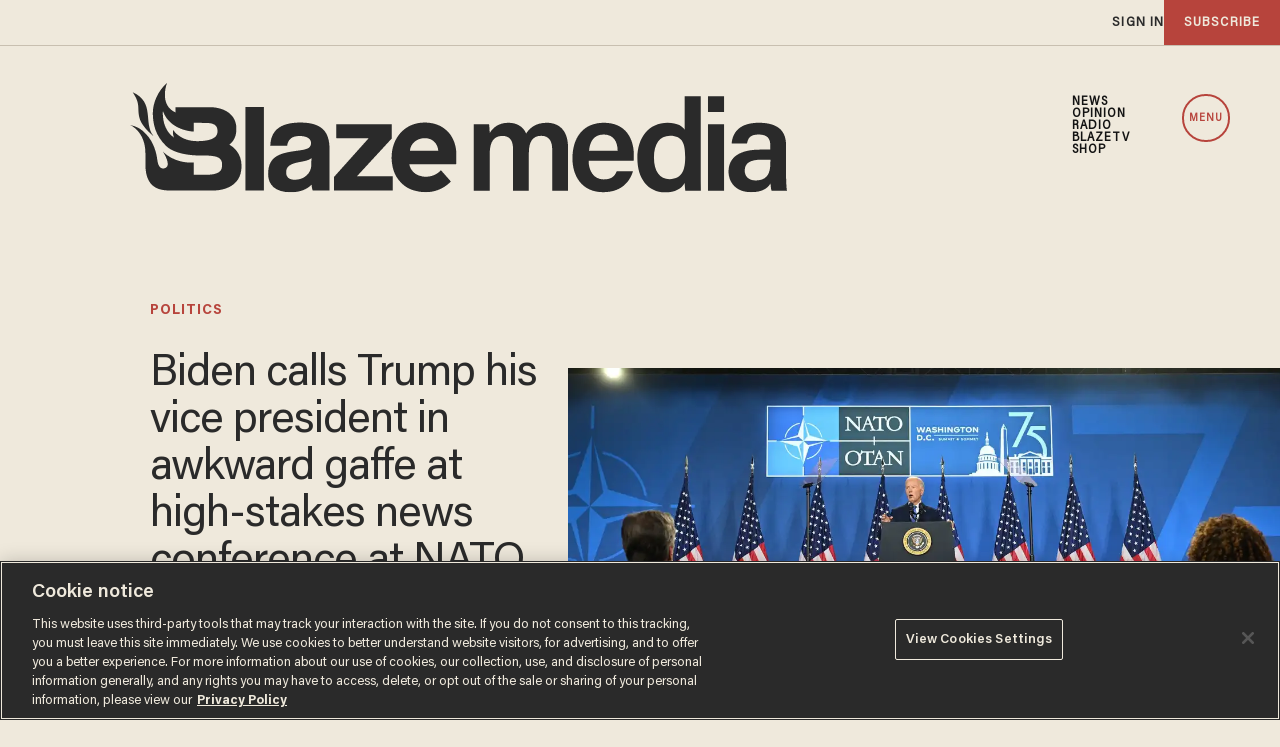

--- FILE ---
content_type: text/html; charset=utf-8
request_url: https://www.google.com/recaptcha/api2/anchor?ar=1&k=6Lf8zqgoAAAAAFUUkcOQ6F63JUDRJdiz_4BCIDPj&co=aHR0cHM6Ly9saW5rLnRoZWJsYXplLmNvbTo0NDM.&hl=en&v=PoyoqOPhxBO7pBk68S4YbpHZ&size=invisible&anchor-ms=20000&execute-ms=30000&cb=whmlhnplgrn
body_size: 48600
content:
<!DOCTYPE HTML><html dir="ltr" lang="en"><head><meta http-equiv="Content-Type" content="text/html; charset=UTF-8">
<meta http-equiv="X-UA-Compatible" content="IE=edge">
<title>reCAPTCHA</title>
<style type="text/css">
/* cyrillic-ext */
@font-face {
  font-family: 'Roboto';
  font-style: normal;
  font-weight: 400;
  font-stretch: 100%;
  src: url(//fonts.gstatic.com/s/roboto/v48/KFO7CnqEu92Fr1ME7kSn66aGLdTylUAMa3GUBHMdazTgWw.woff2) format('woff2');
  unicode-range: U+0460-052F, U+1C80-1C8A, U+20B4, U+2DE0-2DFF, U+A640-A69F, U+FE2E-FE2F;
}
/* cyrillic */
@font-face {
  font-family: 'Roboto';
  font-style: normal;
  font-weight: 400;
  font-stretch: 100%;
  src: url(//fonts.gstatic.com/s/roboto/v48/KFO7CnqEu92Fr1ME7kSn66aGLdTylUAMa3iUBHMdazTgWw.woff2) format('woff2');
  unicode-range: U+0301, U+0400-045F, U+0490-0491, U+04B0-04B1, U+2116;
}
/* greek-ext */
@font-face {
  font-family: 'Roboto';
  font-style: normal;
  font-weight: 400;
  font-stretch: 100%;
  src: url(//fonts.gstatic.com/s/roboto/v48/KFO7CnqEu92Fr1ME7kSn66aGLdTylUAMa3CUBHMdazTgWw.woff2) format('woff2');
  unicode-range: U+1F00-1FFF;
}
/* greek */
@font-face {
  font-family: 'Roboto';
  font-style: normal;
  font-weight: 400;
  font-stretch: 100%;
  src: url(//fonts.gstatic.com/s/roboto/v48/KFO7CnqEu92Fr1ME7kSn66aGLdTylUAMa3-UBHMdazTgWw.woff2) format('woff2');
  unicode-range: U+0370-0377, U+037A-037F, U+0384-038A, U+038C, U+038E-03A1, U+03A3-03FF;
}
/* math */
@font-face {
  font-family: 'Roboto';
  font-style: normal;
  font-weight: 400;
  font-stretch: 100%;
  src: url(//fonts.gstatic.com/s/roboto/v48/KFO7CnqEu92Fr1ME7kSn66aGLdTylUAMawCUBHMdazTgWw.woff2) format('woff2');
  unicode-range: U+0302-0303, U+0305, U+0307-0308, U+0310, U+0312, U+0315, U+031A, U+0326-0327, U+032C, U+032F-0330, U+0332-0333, U+0338, U+033A, U+0346, U+034D, U+0391-03A1, U+03A3-03A9, U+03B1-03C9, U+03D1, U+03D5-03D6, U+03F0-03F1, U+03F4-03F5, U+2016-2017, U+2034-2038, U+203C, U+2040, U+2043, U+2047, U+2050, U+2057, U+205F, U+2070-2071, U+2074-208E, U+2090-209C, U+20D0-20DC, U+20E1, U+20E5-20EF, U+2100-2112, U+2114-2115, U+2117-2121, U+2123-214F, U+2190, U+2192, U+2194-21AE, U+21B0-21E5, U+21F1-21F2, U+21F4-2211, U+2213-2214, U+2216-22FF, U+2308-230B, U+2310, U+2319, U+231C-2321, U+2336-237A, U+237C, U+2395, U+239B-23B7, U+23D0, U+23DC-23E1, U+2474-2475, U+25AF, U+25B3, U+25B7, U+25BD, U+25C1, U+25CA, U+25CC, U+25FB, U+266D-266F, U+27C0-27FF, U+2900-2AFF, U+2B0E-2B11, U+2B30-2B4C, U+2BFE, U+3030, U+FF5B, U+FF5D, U+1D400-1D7FF, U+1EE00-1EEFF;
}
/* symbols */
@font-face {
  font-family: 'Roboto';
  font-style: normal;
  font-weight: 400;
  font-stretch: 100%;
  src: url(//fonts.gstatic.com/s/roboto/v48/KFO7CnqEu92Fr1ME7kSn66aGLdTylUAMaxKUBHMdazTgWw.woff2) format('woff2');
  unicode-range: U+0001-000C, U+000E-001F, U+007F-009F, U+20DD-20E0, U+20E2-20E4, U+2150-218F, U+2190, U+2192, U+2194-2199, U+21AF, U+21E6-21F0, U+21F3, U+2218-2219, U+2299, U+22C4-22C6, U+2300-243F, U+2440-244A, U+2460-24FF, U+25A0-27BF, U+2800-28FF, U+2921-2922, U+2981, U+29BF, U+29EB, U+2B00-2BFF, U+4DC0-4DFF, U+FFF9-FFFB, U+10140-1018E, U+10190-1019C, U+101A0, U+101D0-101FD, U+102E0-102FB, U+10E60-10E7E, U+1D2C0-1D2D3, U+1D2E0-1D37F, U+1F000-1F0FF, U+1F100-1F1AD, U+1F1E6-1F1FF, U+1F30D-1F30F, U+1F315, U+1F31C, U+1F31E, U+1F320-1F32C, U+1F336, U+1F378, U+1F37D, U+1F382, U+1F393-1F39F, U+1F3A7-1F3A8, U+1F3AC-1F3AF, U+1F3C2, U+1F3C4-1F3C6, U+1F3CA-1F3CE, U+1F3D4-1F3E0, U+1F3ED, U+1F3F1-1F3F3, U+1F3F5-1F3F7, U+1F408, U+1F415, U+1F41F, U+1F426, U+1F43F, U+1F441-1F442, U+1F444, U+1F446-1F449, U+1F44C-1F44E, U+1F453, U+1F46A, U+1F47D, U+1F4A3, U+1F4B0, U+1F4B3, U+1F4B9, U+1F4BB, U+1F4BF, U+1F4C8-1F4CB, U+1F4D6, U+1F4DA, U+1F4DF, U+1F4E3-1F4E6, U+1F4EA-1F4ED, U+1F4F7, U+1F4F9-1F4FB, U+1F4FD-1F4FE, U+1F503, U+1F507-1F50B, U+1F50D, U+1F512-1F513, U+1F53E-1F54A, U+1F54F-1F5FA, U+1F610, U+1F650-1F67F, U+1F687, U+1F68D, U+1F691, U+1F694, U+1F698, U+1F6AD, U+1F6B2, U+1F6B9-1F6BA, U+1F6BC, U+1F6C6-1F6CF, U+1F6D3-1F6D7, U+1F6E0-1F6EA, U+1F6F0-1F6F3, U+1F6F7-1F6FC, U+1F700-1F7FF, U+1F800-1F80B, U+1F810-1F847, U+1F850-1F859, U+1F860-1F887, U+1F890-1F8AD, U+1F8B0-1F8BB, U+1F8C0-1F8C1, U+1F900-1F90B, U+1F93B, U+1F946, U+1F984, U+1F996, U+1F9E9, U+1FA00-1FA6F, U+1FA70-1FA7C, U+1FA80-1FA89, U+1FA8F-1FAC6, U+1FACE-1FADC, U+1FADF-1FAE9, U+1FAF0-1FAF8, U+1FB00-1FBFF;
}
/* vietnamese */
@font-face {
  font-family: 'Roboto';
  font-style: normal;
  font-weight: 400;
  font-stretch: 100%;
  src: url(//fonts.gstatic.com/s/roboto/v48/KFO7CnqEu92Fr1ME7kSn66aGLdTylUAMa3OUBHMdazTgWw.woff2) format('woff2');
  unicode-range: U+0102-0103, U+0110-0111, U+0128-0129, U+0168-0169, U+01A0-01A1, U+01AF-01B0, U+0300-0301, U+0303-0304, U+0308-0309, U+0323, U+0329, U+1EA0-1EF9, U+20AB;
}
/* latin-ext */
@font-face {
  font-family: 'Roboto';
  font-style: normal;
  font-weight: 400;
  font-stretch: 100%;
  src: url(//fonts.gstatic.com/s/roboto/v48/KFO7CnqEu92Fr1ME7kSn66aGLdTylUAMa3KUBHMdazTgWw.woff2) format('woff2');
  unicode-range: U+0100-02BA, U+02BD-02C5, U+02C7-02CC, U+02CE-02D7, U+02DD-02FF, U+0304, U+0308, U+0329, U+1D00-1DBF, U+1E00-1E9F, U+1EF2-1EFF, U+2020, U+20A0-20AB, U+20AD-20C0, U+2113, U+2C60-2C7F, U+A720-A7FF;
}
/* latin */
@font-face {
  font-family: 'Roboto';
  font-style: normal;
  font-weight: 400;
  font-stretch: 100%;
  src: url(//fonts.gstatic.com/s/roboto/v48/KFO7CnqEu92Fr1ME7kSn66aGLdTylUAMa3yUBHMdazQ.woff2) format('woff2');
  unicode-range: U+0000-00FF, U+0131, U+0152-0153, U+02BB-02BC, U+02C6, U+02DA, U+02DC, U+0304, U+0308, U+0329, U+2000-206F, U+20AC, U+2122, U+2191, U+2193, U+2212, U+2215, U+FEFF, U+FFFD;
}
/* cyrillic-ext */
@font-face {
  font-family: 'Roboto';
  font-style: normal;
  font-weight: 500;
  font-stretch: 100%;
  src: url(//fonts.gstatic.com/s/roboto/v48/KFO7CnqEu92Fr1ME7kSn66aGLdTylUAMa3GUBHMdazTgWw.woff2) format('woff2');
  unicode-range: U+0460-052F, U+1C80-1C8A, U+20B4, U+2DE0-2DFF, U+A640-A69F, U+FE2E-FE2F;
}
/* cyrillic */
@font-face {
  font-family: 'Roboto';
  font-style: normal;
  font-weight: 500;
  font-stretch: 100%;
  src: url(//fonts.gstatic.com/s/roboto/v48/KFO7CnqEu92Fr1ME7kSn66aGLdTylUAMa3iUBHMdazTgWw.woff2) format('woff2');
  unicode-range: U+0301, U+0400-045F, U+0490-0491, U+04B0-04B1, U+2116;
}
/* greek-ext */
@font-face {
  font-family: 'Roboto';
  font-style: normal;
  font-weight: 500;
  font-stretch: 100%;
  src: url(//fonts.gstatic.com/s/roboto/v48/KFO7CnqEu92Fr1ME7kSn66aGLdTylUAMa3CUBHMdazTgWw.woff2) format('woff2');
  unicode-range: U+1F00-1FFF;
}
/* greek */
@font-face {
  font-family: 'Roboto';
  font-style: normal;
  font-weight: 500;
  font-stretch: 100%;
  src: url(//fonts.gstatic.com/s/roboto/v48/KFO7CnqEu92Fr1ME7kSn66aGLdTylUAMa3-UBHMdazTgWw.woff2) format('woff2');
  unicode-range: U+0370-0377, U+037A-037F, U+0384-038A, U+038C, U+038E-03A1, U+03A3-03FF;
}
/* math */
@font-face {
  font-family: 'Roboto';
  font-style: normal;
  font-weight: 500;
  font-stretch: 100%;
  src: url(//fonts.gstatic.com/s/roboto/v48/KFO7CnqEu92Fr1ME7kSn66aGLdTylUAMawCUBHMdazTgWw.woff2) format('woff2');
  unicode-range: U+0302-0303, U+0305, U+0307-0308, U+0310, U+0312, U+0315, U+031A, U+0326-0327, U+032C, U+032F-0330, U+0332-0333, U+0338, U+033A, U+0346, U+034D, U+0391-03A1, U+03A3-03A9, U+03B1-03C9, U+03D1, U+03D5-03D6, U+03F0-03F1, U+03F4-03F5, U+2016-2017, U+2034-2038, U+203C, U+2040, U+2043, U+2047, U+2050, U+2057, U+205F, U+2070-2071, U+2074-208E, U+2090-209C, U+20D0-20DC, U+20E1, U+20E5-20EF, U+2100-2112, U+2114-2115, U+2117-2121, U+2123-214F, U+2190, U+2192, U+2194-21AE, U+21B0-21E5, U+21F1-21F2, U+21F4-2211, U+2213-2214, U+2216-22FF, U+2308-230B, U+2310, U+2319, U+231C-2321, U+2336-237A, U+237C, U+2395, U+239B-23B7, U+23D0, U+23DC-23E1, U+2474-2475, U+25AF, U+25B3, U+25B7, U+25BD, U+25C1, U+25CA, U+25CC, U+25FB, U+266D-266F, U+27C0-27FF, U+2900-2AFF, U+2B0E-2B11, U+2B30-2B4C, U+2BFE, U+3030, U+FF5B, U+FF5D, U+1D400-1D7FF, U+1EE00-1EEFF;
}
/* symbols */
@font-face {
  font-family: 'Roboto';
  font-style: normal;
  font-weight: 500;
  font-stretch: 100%;
  src: url(//fonts.gstatic.com/s/roboto/v48/KFO7CnqEu92Fr1ME7kSn66aGLdTylUAMaxKUBHMdazTgWw.woff2) format('woff2');
  unicode-range: U+0001-000C, U+000E-001F, U+007F-009F, U+20DD-20E0, U+20E2-20E4, U+2150-218F, U+2190, U+2192, U+2194-2199, U+21AF, U+21E6-21F0, U+21F3, U+2218-2219, U+2299, U+22C4-22C6, U+2300-243F, U+2440-244A, U+2460-24FF, U+25A0-27BF, U+2800-28FF, U+2921-2922, U+2981, U+29BF, U+29EB, U+2B00-2BFF, U+4DC0-4DFF, U+FFF9-FFFB, U+10140-1018E, U+10190-1019C, U+101A0, U+101D0-101FD, U+102E0-102FB, U+10E60-10E7E, U+1D2C0-1D2D3, U+1D2E0-1D37F, U+1F000-1F0FF, U+1F100-1F1AD, U+1F1E6-1F1FF, U+1F30D-1F30F, U+1F315, U+1F31C, U+1F31E, U+1F320-1F32C, U+1F336, U+1F378, U+1F37D, U+1F382, U+1F393-1F39F, U+1F3A7-1F3A8, U+1F3AC-1F3AF, U+1F3C2, U+1F3C4-1F3C6, U+1F3CA-1F3CE, U+1F3D4-1F3E0, U+1F3ED, U+1F3F1-1F3F3, U+1F3F5-1F3F7, U+1F408, U+1F415, U+1F41F, U+1F426, U+1F43F, U+1F441-1F442, U+1F444, U+1F446-1F449, U+1F44C-1F44E, U+1F453, U+1F46A, U+1F47D, U+1F4A3, U+1F4B0, U+1F4B3, U+1F4B9, U+1F4BB, U+1F4BF, U+1F4C8-1F4CB, U+1F4D6, U+1F4DA, U+1F4DF, U+1F4E3-1F4E6, U+1F4EA-1F4ED, U+1F4F7, U+1F4F9-1F4FB, U+1F4FD-1F4FE, U+1F503, U+1F507-1F50B, U+1F50D, U+1F512-1F513, U+1F53E-1F54A, U+1F54F-1F5FA, U+1F610, U+1F650-1F67F, U+1F687, U+1F68D, U+1F691, U+1F694, U+1F698, U+1F6AD, U+1F6B2, U+1F6B9-1F6BA, U+1F6BC, U+1F6C6-1F6CF, U+1F6D3-1F6D7, U+1F6E0-1F6EA, U+1F6F0-1F6F3, U+1F6F7-1F6FC, U+1F700-1F7FF, U+1F800-1F80B, U+1F810-1F847, U+1F850-1F859, U+1F860-1F887, U+1F890-1F8AD, U+1F8B0-1F8BB, U+1F8C0-1F8C1, U+1F900-1F90B, U+1F93B, U+1F946, U+1F984, U+1F996, U+1F9E9, U+1FA00-1FA6F, U+1FA70-1FA7C, U+1FA80-1FA89, U+1FA8F-1FAC6, U+1FACE-1FADC, U+1FADF-1FAE9, U+1FAF0-1FAF8, U+1FB00-1FBFF;
}
/* vietnamese */
@font-face {
  font-family: 'Roboto';
  font-style: normal;
  font-weight: 500;
  font-stretch: 100%;
  src: url(//fonts.gstatic.com/s/roboto/v48/KFO7CnqEu92Fr1ME7kSn66aGLdTylUAMa3OUBHMdazTgWw.woff2) format('woff2');
  unicode-range: U+0102-0103, U+0110-0111, U+0128-0129, U+0168-0169, U+01A0-01A1, U+01AF-01B0, U+0300-0301, U+0303-0304, U+0308-0309, U+0323, U+0329, U+1EA0-1EF9, U+20AB;
}
/* latin-ext */
@font-face {
  font-family: 'Roboto';
  font-style: normal;
  font-weight: 500;
  font-stretch: 100%;
  src: url(//fonts.gstatic.com/s/roboto/v48/KFO7CnqEu92Fr1ME7kSn66aGLdTylUAMa3KUBHMdazTgWw.woff2) format('woff2');
  unicode-range: U+0100-02BA, U+02BD-02C5, U+02C7-02CC, U+02CE-02D7, U+02DD-02FF, U+0304, U+0308, U+0329, U+1D00-1DBF, U+1E00-1E9F, U+1EF2-1EFF, U+2020, U+20A0-20AB, U+20AD-20C0, U+2113, U+2C60-2C7F, U+A720-A7FF;
}
/* latin */
@font-face {
  font-family: 'Roboto';
  font-style: normal;
  font-weight: 500;
  font-stretch: 100%;
  src: url(//fonts.gstatic.com/s/roboto/v48/KFO7CnqEu92Fr1ME7kSn66aGLdTylUAMa3yUBHMdazQ.woff2) format('woff2');
  unicode-range: U+0000-00FF, U+0131, U+0152-0153, U+02BB-02BC, U+02C6, U+02DA, U+02DC, U+0304, U+0308, U+0329, U+2000-206F, U+20AC, U+2122, U+2191, U+2193, U+2212, U+2215, U+FEFF, U+FFFD;
}
/* cyrillic-ext */
@font-face {
  font-family: 'Roboto';
  font-style: normal;
  font-weight: 900;
  font-stretch: 100%;
  src: url(//fonts.gstatic.com/s/roboto/v48/KFO7CnqEu92Fr1ME7kSn66aGLdTylUAMa3GUBHMdazTgWw.woff2) format('woff2');
  unicode-range: U+0460-052F, U+1C80-1C8A, U+20B4, U+2DE0-2DFF, U+A640-A69F, U+FE2E-FE2F;
}
/* cyrillic */
@font-face {
  font-family: 'Roboto';
  font-style: normal;
  font-weight: 900;
  font-stretch: 100%;
  src: url(//fonts.gstatic.com/s/roboto/v48/KFO7CnqEu92Fr1ME7kSn66aGLdTylUAMa3iUBHMdazTgWw.woff2) format('woff2');
  unicode-range: U+0301, U+0400-045F, U+0490-0491, U+04B0-04B1, U+2116;
}
/* greek-ext */
@font-face {
  font-family: 'Roboto';
  font-style: normal;
  font-weight: 900;
  font-stretch: 100%;
  src: url(//fonts.gstatic.com/s/roboto/v48/KFO7CnqEu92Fr1ME7kSn66aGLdTylUAMa3CUBHMdazTgWw.woff2) format('woff2');
  unicode-range: U+1F00-1FFF;
}
/* greek */
@font-face {
  font-family: 'Roboto';
  font-style: normal;
  font-weight: 900;
  font-stretch: 100%;
  src: url(//fonts.gstatic.com/s/roboto/v48/KFO7CnqEu92Fr1ME7kSn66aGLdTylUAMa3-UBHMdazTgWw.woff2) format('woff2');
  unicode-range: U+0370-0377, U+037A-037F, U+0384-038A, U+038C, U+038E-03A1, U+03A3-03FF;
}
/* math */
@font-face {
  font-family: 'Roboto';
  font-style: normal;
  font-weight: 900;
  font-stretch: 100%;
  src: url(//fonts.gstatic.com/s/roboto/v48/KFO7CnqEu92Fr1ME7kSn66aGLdTylUAMawCUBHMdazTgWw.woff2) format('woff2');
  unicode-range: U+0302-0303, U+0305, U+0307-0308, U+0310, U+0312, U+0315, U+031A, U+0326-0327, U+032C, U+032F-0330, U+0332-0333, U+0338, U+033A, U+0346, U+034D, U+0391-03A1, U+03A3-03A9, U+03B1-03C9, U+03D1, U+03D5-03D6, U+03F0-03F1, U+03F4-03F5, U+2016-2017, U+2034-2038, U+203C, U+2040, U+2043, U+2047, U+2050, U+2057, U+205F, U+2070-2071, U+2074-208E, U+2090-209C, U+20D0-20DC, U+20E1, U+20E5-20EF, U+2100-2112, U+2114-2115, U+2117-2121, U+2123-214F, U+2190, U+2192, U+2194-21AE, U+21B0-21E5, U+21F1-21F2, U+21F4-2211, U+2213-2214, U+2216-22FF, U+2308-230B, U+2310, U+2319, U+231C-2321, U+2336-237A, U+237C, U+2395, U+239B-23B7, U+23D0, U+23DC-23E1, U+2474-2475, U+25AF, U+25B3, U+25B7, U+25BD, U+25C1, U+25CA, U+25CC, U+25FB, U+266D-266F, U+27C0-27FF, U+2900-2AFF, U+2B0E-2B11, U+2B30-2B4C, U+2BFE, U+3030, U+FF5B, U+FF5D, U+1D400-1D7FF, U+1EE00-1EEFF;
}
/* symbols */
@font-face {
  font-family: 'Roboto';
  font-style: normal;
  font-weight: 900;
  font-stretch: 100%;
  src: url(//fonts.gstatic.com/s/roboto/v48/KFO7CnqEu92Fr1ME7kSn66aGLdTylUAMaxKUBHMdazTgWw.woff2) format('woff2');
  unicode-range: U+0001-000C, U+000E-001F, U+007F-009F, U+20DD-20E0, U+20E2-20E4, U+2150-218F, U+2190, U+2192, U+2194-2199, U+21AF, U+21E6-21F0, U+21F3, U+2218-2219, U+2299, U+22C4-22C6, U+2300-243F, U+2440-244A, U+2460-24FF, U+25A0-27BF, U+2800-28FF, U+2921-2922, U+2981, U+29BF, U+29EB, U+2B00-2BFF, U+4DC0-4DFF, U+FFF9-FFFB, U+10140-1018E, U+10190-1019C, U+101A0, U+101D0-101FD, U+102E0-102FB, U+10E60-10E7E, U+1D2C0-1D2D3, U+1D2E0-1D37F, U+1F000-1F0FF, U+1F100-1F1AD, U+1F1E6-1F1FF, U+1F30D-1F30F, U+1F315, U+1F31C, U+1F31E, U+1F320-1F32C, U+1F336, U+1F378, U+1F37D, U+1F382, U+1F393-1F39F, U+1F3A7-1F3A8, U+1F3AC-1F3AF, U+1F3C2, U+1F3C4-1F3C6, U+1F3CA-1F3CE, U+1F3D4-1F3E0, U+1F3ED, U+1F3F1-1F3F3, U+1F3F5-1F3F7, U+1F408, U+1F415, U+1F41F, U+1F426, U+1F43F, U+1F441-1F442, U+1F444, U+1F446-1F449, U+1F44C-1F44E, U+1F453, U+1F46A, U+1F47D, U+1F4A3, U+1F4B0, U+1F4B3, U+1F4B9, U+1F4BB, U+1F4BF, U+1F4C8-1F4CB, U+1F4D6, U+1F4DA, U+1F4DF, U+1F4E3-1F4E6, U+1F4EA-1F4ED, U+1F4F7, U+1F4F9-1F4FB, U+1F4FD-1F4FE, U+1F503, U+1F507-1F50B, U+1F50D, U+1F512-1F513, U+1F53E-1F54A, U+1F54F-1F5FA, U+1F610, U+1F650-1F67F, U+1F687, U+1F68D, U+1F691, U+1F694, U+1F698, U+1F6AD, U+1F6B2, U+1F6B9-1F6BA, U+1F6BC, U+1F6C6-1F6CF, U+1F6D3-1F6D7, U+1F6E0-1F6EA, U+1F6F0-1F6F3, U+1F6F7-1F6FC, U+1F700-1F7FF, U+1F800-1F80B, U+1F810-1F847, U+1F850-1F859, U+1F860-1F887, U+1F890-1F8AD, U+1F8B0-1F8BB, U+1F8C0-1F8C1, U+1F900-1F90B, U+1F93B, U+1F946, U+1F984, U+1F996, U+1F9E9, U+1FA00-1FA6F, U+1FA70-1FA7C, U+1FA80-1FA89, U+1FA8F-1FAC6, U+1FACE-1FADC, U+1FADF-1FAE9, U+1FAF0-1FAF8, U+1FB00-1FBFF;
}
/* vietnamese */
@font-face {
  font-family: 'Roboto';
  font-style: normal;
  font-weight: 900;
  font-stretch: 100%;
  src: url(//fonts.gstatic.com/s/roboto/v48/KFO7CnqEu92Fr1ME7kSn66aGLdTylUAMa3OUBHMdazTgWw.woff2) format('woff2');
  unicode-range: U+0102-0103, U+0110-0111, U+0128-0129, U+0168-0169, U+01A0-01A1, U+01AF-01B0, U+0300-0301, U+0303-0304, U+0308-0309, U+0323, U+0329, U+1EA0-1EF9, U+20AB;
}
/* latin-ext */
@font-face {
  font-family: 'Roboto';
  font-style: normal;
  font-weight: 900;
  font-stretch: 100%;
  src: url(//fonts.gstatic.com/s/roboto/v48/KFO7CnqEu92Fr1ME7kSn66aGLdTylUAMa3KUBHMdazTgWw.woff2) format('woff2');
  unicode-range: U+0100-02BA, U+02BD-02C5, U+02C7-02CC, U+02CE-02D7, U+02DD-02FF, U+0304, U+0308, U+0329, U+1D00-1DBF, U+1E00-1E9F, U+1EF2-1EFF, U+2020, U+20A0-20AB, U+20AD-20C0, U+2113, U+2C60-2C7F, U+A720-A7FF;
}
/* latin */
@font-face {
  font-family: 'Roboto';
  font-style: normal;
  font-weight: 900;
  font-stretch: 100%;
  src: url(//fonts.gstatic.com/s/roboto/v48/KFO7CnqEu92Fr1ME7kSn66aGLdTylUAMa3yUBHMdazQ.woff2) format('woff2');
  unicode-range: U+0000-00FF, U+0131, U+0152-0153, U+02BB-02BC, U+02C6, U+02DA, U+02DC, U+0304, U+0308, U+0329, U+2000-206F, U+20AC, U+2122, U+2191, U+2193, U+2212, U+2215, U+FEFF, U+FFFD;
}

</style>
<link rel="stylesheet" type="text/css" href="https://www.gstatic.com/recaptcha/releases/PoyoqOPhxBO7pBk68S4YbpHZ/styles__ltr.css">
<script nonce="XAv-yCyYOjvhGx3CSECUaw" type="text/javascript">window['__recaptcha_api'] = 'https://www.google.com/recaptcha/api2/';</script>
<script type="text/javascript" src="https://www.gstatic.com/recaptcha/releases/PoyoqOPhxBO7pBk68S4YbpHZ/recaptcha__en.js" nonce="XAv-yCyYOjvhGx3CSECUaw">
      
    </script></head>
<body><div id="rc-anchor-alert" class="rc-anchor-alert"></div>
<input type="hidden" id="recaptcha-token" value="[base64]">
<script type="text/javascript" nonce="XAv-yCyYOjvhGx3CSECUaw">
      recaptcha.anchor.Main.init("[\x22ainput\x22,[\x22bgdata\x22,\x22\x22,\[base64]/[base64]/[base64]/KE4oMTI0LHYsdi5HKSxMWihsLHYpKTpOKDEyNCx2LGwpLFYpLHYpLFQpKSxGKDE3MSx2KX0scjc9ZnVuY3Rpb24obCl7cmV0dXJuIGx9LEM9ZnVuY3Rpb24obCxWLHYpe04odixsLFYpLFZbYWtdPTI3OTZ9LG49ZnVuY3Rpb24obCxWKXtWLlg9KChWLlg/[base64]/[base64]/[base64]/[base64]/[base64]/[base64]/[base64]/[base64]/[base64]/[base64]/[base64]\\u003d\x22,\[base64]\\u003d\\u003d\x22,\x22esK1wqx6w5PCsX/CpMKJb8KGY8OgwqwfJcOEw75DwpbDucOubWMVS8K+w5lSdMK9eETDt8OjwrhcWcOHw4nCuSTCtgkewoE0wqdaZcKYfMKtOxXDlVNyacKswqzDkcKBw6PDtsK+w4fDjyTCrHjCjsKDwp/CgcKPw4HCpTbDlcK+L8KfZnLDvcOqwqPDiMOtw6/Cj8OmwqMXY8Kywo1nQzE4wrQhwp4pFcKqwoDDt1/Dn8KZw4jCj8OaLl9WwoMVwq/CrMKjwq8ZCcKwF2TDscO3woLCkMOfwoLCuiPDgwjChMOew5LDpMO8wr8awqV5PsOPwpcywrZMS8O/wpQOUMKrw69ZZMKlwqt+w6hiw4/CjArDjT7Co2XCisObKcKUw7JswqzDvcOeCcOcCg0jFcK5ZhBpfcOZKMKORsO+CcOCwpPDpW/DhsKGw5bCljLDqBtcajPCuREKw7lWw4Inwo3CqhLDtR3DscKtD8Okwpd0wr7DvsKAw6fDv2pLRMKvMcKbw7DCpsOxAh92KX7Cj24AwrDDkHlcw5zCt1TCsHVBw4M/[base64]/A8K0w5BMBQ1wMifDscKDHnDCvMOvEHVdwqTCo0Viw5XDisOubcOLw5HClsOkTGkWOMO3wrIQZcOVZlUNJ8OMw4fCt8Ofw6XCoMKMLcKSwpA4AcKywpzCrgrDpcODYHfDiw81wrtwwrDCosO+wqxceXvDu8OpGAx+HkZ9wpLDvE1zw5XCjcKXSsOPJUhpw4A/GcKhw7nCq8OCwq/CqcOff0R1NwZdK3EYwqbDuGBoYMOcwrwDwplvNcKNDsKxGMKzw6DDvsKHE8OrwpfCgcK+w74ew7Ytw7Q4asKDfjNOwrjDkMOGwo7Cn8OYwovDt3PCvX/DocOhwqFIwrLCu8KDQMKVwpZnXcOuw6rCohMwOsK8wqoWw48fwpfDtsKbwr9uNcKLTsK2wr7DrTvCmkzDlWRwdCU8F3nCisKMEMOOL3pAOHTDlCNCDj0Rw6spY1nDkToOLgvCkjF7wrhwwppwC8Oyf8OawqrDmcOpScKHw60jGhMNecKfworDoMOywqh8w4k/[base64]/Dq05mw4dLaMKZG0EowrnDmsKkw4DDmsK/w4fDjjlvH8KMw7XCh8ODC3ZRw7DDk0pxw6rDo01hw7fDucOWPD/Dh0/CocK/[base64]/CgcKFw4x1w6jCpsKlw6ZlU8OowqHCpxzDvjjDkmp9IEzCsTMydh4QwoldRcOGYg0sUjLDvsOvw69ow69xw7bDuD7DozvDicKfwqDCoMKuw5AoCsOBbcOzMBF+M8Khw4PCqQQVOFjCgsOZBF/CiMOWwqQpw5TCtxnCo17CvkzCt3vChMOAa8KXTsOpM8K/[base64]/DgX5BJ8KHw6TDl8Oxwr5NwoQ0wqHDgcKfw6fCgMOrYMOOw4jCi8KLw60DShXDjcO1w4nCo8KBIkzDj8KAwp3DnsKIfhXDuwZ/wowVD8O/wr/DvQFtw50PYMK/WVosamdGwqHDvnoBJsOlSsKxC0Awd2RjCcOqw4XCqsKEW8KJDAdtLF/CrA4HWgvCgcKlwonCn0DDvlfDpMO0wpHCjx7DqTfCjMOpLcKUEMKOwqLCqcOMAsK8T8O2w6DCtyjCqmzCmXQWw4TCv8O/BzJ3wpTCkhBLw6kQw7tMwoxWN10awoUgw4FhezRoXG3DukbDrsOgUj9SwosLZgnClE0UccKNIsOCw5HCjS3CuMKfwozCj8ORbcOOfBfCpAtww7XDr2/Dt8O2w5A/wrPDl8KFbTzCoBwcwpzDjwtCRj/Dh8OIwqQmw6zDtBRkIsKxw5lEwp7DvsKZw4jDhFQzw4/CgMKewqxZwqt0OsOIw4nDrcK6NsObPMKiwoDCiMKcw4t1w7HCv8KkwoxQVcK4Q8O/A8O6w5jCqmjCpMO7HAnDg1fCmXIfwq7Cg8KCNcOVwrMLwpgENHACwrAwL8Kkw6I4F0kFwrMAwrjClEbCv8OVOkIDw4XChxpzO8OMw7/[base64]/TUJmCMOAb8ORwo3CkB/CiMOVw4VRwrHCgQjDjMKJBMOJPcOSAEpuSGMtw7A/QWzCisKWfHQcw4/DrDhnYsOwc2nDqBXDtkczI8OFEwfDsMOrwqDCuFkSwoPDgS1uE8OFMRkBcF3DpMKOw6ZIYRzCiMOrw7bCucK/[base64]/[base64]/[base64]/[base64]/wpIQw7DDpMOcZ8KudMOJwpPCnMKYwq3Cv1JMw7bChMOfWl8yO8KaeyLDs2zDlhXDgsKpeMKJw7XDu8OkXUvCrMKKw6cDBsOIwpDDlmTDqcKZE27DhjbCnQDDqHbCj8O/w7Vow4TCiRjCu0M3wpoFw5pWGMODVsOZw6tVwpxow6zDjBfDsjIww5/[base64]/w5zDjxVjP8OAf8OfwpQHw50ZVMKGVDZyMyTCoi7DrMO2wqLDpWEHw7/CsFXDpcK2MGzCmMO8IMOZw5ICAkbDuXMPTmzDvcKNfMOxwocpwohiJidlw4nCtsKcBMKLwodaworCrMKpa8OicAx3wqsKQsKiwoLCohrCgMOMbsOCUVXDtVspM8KOwr8jw7rDlcOqEVZOBSVDwqZawpgzHcKRw7cFwpfDpH1Ewq/CvHpIwqLCggd1c8ODw4XCjMKIw7rDujxxPEDCmMKCfjNKYMKXHyTCs1PClsOiUlDCsTURC3HDlRfDhcOTwp3Dt8OjLnnCmzkZwpTDoAQYwq3Cm8O/wq9pw7zDvS9XaTnDrsOjw6JmEMOYw7LDj1fDp8OUZRbCtmlZwqDCrMKewrYGwpgGE8KTDUl9e8KgwoEvSMOpRMOnwqTCi8Okw4/[base64]/Cq0DDs8KfeghWLx7DscOYaU/CscKeworDtBTCmzXDv8KZwqpIDjwQJsKcf15ywok6w4RBf8K+w5sfeFbDgcO6w7rDl8KAUcOww5xsbxLCjA/CksKZTcOuw5rDtsKkw7nCnsOIwrfDtU5PwowOWiXChAd+S3LDthjCqsKiwpXCslBUwoYvw5BfwoNXRMOWUcKOPX7DkMKmwrU9EQRDOcOLdyF8ccK+w5ccNMO4I8KGbMK0fF7DonhSbMK3w5d+w57Dp8KSwq/ChsKVUwx3wrMcPsKywrPDi8KrcsKhJsOVwqF9w4N6w57DmF/CnMOrFXAoK1vCozTDjzN7RyN1YkPCkQ3DhwvCjsOrQDFYQ8OcwrLCuFrDnkfCv8KLworCkcKZwqJzw51nGHfDu1zCkQPDvw7ChQDCi8ODGMKZVsKNw6zCtGY1RE/CpsOSwrVdw6VaICLCsBwaXS9Rw7tEFwF1wo4hw7/DlcOmwolYesKEwppBK2xCfRDDkMOcKsOCfMOoBjxuwpRHD8K9HnhPwoQdw5Rbw4jCsMOCwoECRhnDgsKsw4zDkh98CFYYQcKmMjfDusKAw5xuZMK3JlkLDsKmScOYwo5iCnIbC8OeanrCrw/CpMKewp7Cp8OhUMK+wqssw7HCosK2IyDCs8KYScOnXQtVV8O/KFnCrRY7w5vDiAbDr1fCjg3DmiLDsGocwoHDhRPCkMOXazk3BsKawoMBw5oMw4HDkjM9w7JHAcO7RnLClcKeNcOvaGDCqj3DhzcZBRU2G8OmOMOHwosuw6pyRMOVwr7CkDAkMFfDlcKCwqNjesOCF3bDnsOHwrjCtsORwoJlwqUgYFtJVQTCvCHClFjDok/DkMKxbMO1eMOCKE7CnMOvWRbCmX1PYQDDncKqHsKrwoIzGw4RQMOsc8Orwq0LU8KBw5PDsWQCGgnDoxF5wqhMwrHCrFfDqAhzw6tuw5vCoXrCssKGa8KowrHDlTFOwrLDlU9jb8O/[base64]/wo4XDzENw4HDlcO1w53CnsOqw4J1w67CqQdZwqjCi8O4w7LDi8OERg8GP8OvRAPCnMKTe8K0DSjCgDcvw6/CpsOWw4/[base64]/DnsK4w4jCg8K1wrEsScODw7UYBljCniLCpxrCrMKQX8OpOMOjVGJiwo7DliNwwr3CqAl1esKXw452JkY2wqDDtMOJDcOwCwEPNV/DmsKww7BDw7HDhizCr0XChEHDkztpwoTDjMOuw7MgC8O0w6TCi8Kww6kwDMKSwoXDu8KhFMONecOBw5hGBzxVwpfDk0DDi8OiR8O9w6UDwrFINsOTWMO7woU/w6gBTwLDhhxvw4vCkAoqw7sdGRfCucKLw5XCgEDDtQl3fsK9WybCo8Kdwp3CrsKkw57DslExLMK/wo0oaCjCq8OlwrA8HBQCw63Cl8KKNMOMw55Uc1rCvMK8wr1mw7lDVcKKw47DocObwo/[base64]/ClMKKw7XDhMO1CTwTXMOfTzXCn8KawqAywrnCr8OLOMKewp/CuMOnwrw7SMKtw6k6AxPDnTQgVsKnw5bDhcOBwostQVXDoiDCk8OhV0jDpRJHXsOPAGrDj8O9b8OvQsOXw6xqL8O4woPCn8KNwr3DjjYcJSPDpS0vw5xVwoUZTsKywpDCk8KIw4Fjw6/ChSpew5/CqcKhw6zDh3UKwpBUwrl4M8Kew6LCoQ7CiATChcOvG8K2w7zDscKHIsKhwrXCjcOYwrEnwrttCE/Dl8KtTSBswqTCjsOVw4PDhMO3woBxwo3DhcOZwqArw7/CscOHwpXClsOBUScNbzvDpcOgQMKiUDDCtQMbLQTCoj94woDCgTPCkcOZwpc6wqYcJHBkf8Ktw4MWGB96wq/[base64]/DombDo8OPwqEHG8Kkw5lOT8OPw57CksKlWMKpwrdkwpx3wrfCqm3DlCXDjMOtCMK8bsKLwr7DuGFuTnYkwrvCjcOQQ8OIwokDKcOcaDPCm8Ohw5jCiBjCoMKRw43CosKRTMOWdAkPYsKMO3kOwo4Pw7zDnBRPwqRIw65ZbjbDq8KIw5xmE8KpwrzCnyd5XcOSw4LDoX/CgwwVw7UIw48bMsKaDkB3woTCtsOvLVYNw61Dw4TCsxBsw6/DowAASVLCrCwQO8Oqw5bDtRxWBMOQWXYILMORLj0Ew6PCjcKcMGbDtsOEwonDij4xwo7DvsONw4EVw67DnMOWO8OLTzhIwonCuQ/[base64]/[base64]/[base64]/w7M+b8K8wqJbwqZyPsOye8Kmw5vDhsK0ZsKmwoQvw5LCpsK6ODdUAcK/[base64]/[base64]/DqsO0Lm/CpUDCksOEwpguNzUawq5Ew74fw5XDu8Obwp3CuMKTZsKVPXMHwq8Vw7x0w4MgwrXDj8KGdSzCqsOQeG/CoGvCsBTDk8KCwp7DocOLDMKnEsOcwpguNcO1fMK8w68zI2DDj3TCgsO2w7nDjwUXZsKpwpseZ0ROcmYqwqzCswnDvD8MMALCtAHDhcKmwpbDkMOmw5HDrGBVwpnCl0fDt8OiwoPDuEF2wqhNJMOgwpXCumkNw4LDmsKEw7ZewoXDjnzDtk/[base64]/CqRFAwpPCpMORbHPCrxYCbTAzw7cVGMKoRwY7w7BGw7rDisOPNsKQYsOXZVrDv8KxYi7CjcOhJUwUMsOWw7XDhwvDo2oVOcKiKGnDkcKrXhUUZMOVw6zCoMOfdWFFwoTCnzfCgsKdwpXCo8ORw74awpTCkzYqwq1Twqw/w7kLKQ3Cq8KUw7oDw6AhRHFTw48yD8Olw5nDjj8BMcOibcKxC8Olw7jDk8O4F8KZCcKjw5XDunnDslnCoAbCj8Knwq/Cj8KCJh/DkmVgW8OrwoDCrE5VUSl6VWdpR8OUwqpLajQHAkJIwoEqw44nwrJwVcKCw6wzKMOqwqo+wpHDrsKkBFEpBBjCugliw7jClMKqDGoAwopHLsOkw6TCkkfDmxcBw7UqEMOWNsKJBCzDjynDusOmwpfDh8K1cx9kdH9Fwogwwrk+wq/DisOmP1PCm8Kjw5lPGQVkw4YZw47CucOFw5g5JMKvwrbDpjDCmgxtIsOMwqwnGcKGQh/DnMKYwoBuwqbCnMK7ZR3DlsOHw4FZwppow53Dgy91P8K1KxlRWVjCssK7Bx0AwrrCkcKMfMOuwoTCiSg6XsKGPsKWwqTDj3Qrck7CpQZRTMKkGcKfw7NzGg/CqcOBFyYzRAd0YGJiE8O2N0zCgjfDjkRywr3CiUYvw41MwrnCol3DvBFjFUrDqsOfbEDDsSozw4/DlmHCgcOZQcOgbiJUwq3CgQjCkBJ8wrXCjMKII8KWOsOlwrDDjcOLaHdvPm/Ck8OJPGjDrMKDGcOZZcKIXnrCoGN7wpXCgCvCtnLDhxc5wo/DtsKDwrHDpkJnTsOAw7QMEgENwqtaw6Y2K8Opw7g1wqMgL31dwp9ANMOaw57CgcKAwqwtdcOMw7nClsKDwoQjPWbCj8K9UMOGamrCmHwfwovDsWLCu1dmw4/[base64]/ChVhvH8KUw4rCkTHCoWDCnMKMcMKwwqw6McK0fVgFw6R/LMOuBTpiwpjDkWRtfkt+w5PDr0oswqg7w6BaWGAWdsKLw7t5w6tAeMKBw79GGcK9AsK/[base64]/wpPCvk9Rw41uWMOQDDzCoQbDnHk7NjXDsMOQwqDDlDoOOEM6MsOUwrEVwr0fw5/DgkFoPhnCkTfDjsK8fXDDgsOBwrANw4Yvw5BtwqVCAcOGcWh5L8K/wrrCqTI5w4TDoMOwwp1XcsKQecOkw4QMwobCgQjCnsK3w6TCj8OYwoh0w5/DrMOgMRlJw5rDm8Kdw4pudMOSTAIww4Q8MlvDjsOMw5VgXcO4KiRQw7fCq0JsYjJ4LcO7woHDgkRow5gpRsKTLsONwp3DmWbCjy/CmMORDsOqTSzCgMK6wqrDuXANwpdgw7E0AMKTwrYgfCzCv3sCVTJNTMKDwpbCpT42ZFQIwrHCuMKPXcO0wrHDomLDn2fCq8OMwoctYi4dw482EcK+HcO3w7zDkWgfUcKywq1JTMOBwqfDj0zDiW/CqwcPc8OXwpAWwr1nw6FdNEDDqcO2dD0CCcKxfnxswoIAFXjCrcKjwrcTT8OmwoM1wqvDq8Kyw6AZwqLCpzDCp8OewpEUw4bDv8K8wpNIwr8OUsKye8KCCBxywqDDmcOJw77DsnbDvkMrw5bDvHo+OMO4MVkTw7MQwp1/PznDiFBAw4tywrPDl8KTwrXCvklPLcKCwqvCosKFEcOFM8Ouw7EdwpjCosOUS8OgT8OWdMK/[base64]/Cqz7CjF7DlR4Gw74BGcO+Q8Kvw5kgeMKvwp7CpsKnwqkjDkjDo8OkG08Zc8OUZMOASQHCni3CosORw7ZDFVPCnS1OwqYBGcOLVkZqwp3CmcKQMcKlwpDDih5jE8O1V11EKMK3GDLDvcOdQy7Dj8KHwolGbcKHw4DCqsO0e1cMYn3DrRMoe8KzRRjCqsOvwp/CpsOATcKqw608fsOMDcKTdWlJNXrDl1Vaw4EdwrTDscO3N8OeY8OjV1NeWCLDoTtZwpXCumPDuyweYENtwo1jHMK3wpJWcyPDlsOuacKaZcO7HsK1RXdAaiPDkWrDq8KbZcO/fcKpw5vDoknDjsKrfgRLPWrCusO+ZCooZUhBO8OPw6XDixnDrx7DgwNvw5QIwrzCnTPCgiprR8OZw47DsG3DnsKSHSPCvRAzwpTDjMOuw5Zvwp0JBsOSwqPDgcKsLH1MNRbDj3lKwosHwocGB8Kbw6LCscOPw7Imw7wGcw03aUTCpcKbIhzDgcOMG8K+DzDCjcK/w6jDtcOIG8Orwp4IaS4Vw6/DgMOmXF/Cj8Oyw5jCqcO+wpNJN8KEeWwTCXp0NMOwfMK3ecO0WWXCiTfDm8K/w7pKRXrDj8Ovw6XCpBpxDsOQwr98w4oWw6sxwp3DjGMIe2bDllrDtcKbScOgwrorwrrCucKtw4/DmcO1I1VSaEnDinADwpvDhD8GKsKmOcKnwrXCgsO3w6fDl8KDw6YweMOhw6PCssKTRMKkw7MIasKdw4PCqsOLDsKOEBfCjxbDi8Osw45PdFwle8K7w7TCgMKzwot7w7tRw4cKwrdGwoQKw4pMBsKlUn0/wrTCpsOnworCpsKQfRcrwo/[base64]/Ch8Ocw7NZwqBUw4rCrcOVdgvDg1ZYJm7CrXHCriXCqHdmfBLCkMK0dRA8wqzCrF7DqMO/J8KzVkdbZsONY8Ktw4/Dul/Ct8KfMMOTw5fCusKFwpdHeVDCjMO4wqJ0w6XClsKECsKNasOJw47Du8ORw44FXsK3PMKdV8OVw7k/w6lyXV1aWwjCqsKeCULDucOhw5Ntw6fDtcOzSHrCuFR9w6TDsgAyK0EPNMO4V8KaQ2V/[base64]/wq14cMOSwrtPK8KFwrnCsTrCkl3Cq8Obwq9VeWx3w5d5QMOnX38aw4MTEcKtwqjCn2N/EMKTRcK6WsKuFMOzKAPDkUPDqcKue8KgFWxow4JmBSLDrcO2wqEJD8K9bcO/wo/Dpz3CmEzCqRRlVcKSYcK1w5rDtHHCmTlwVCfDlBcew6BNwqk7w4/[base64]/CkQUXworDmjMqD8K2acKIwoPDpmdFw4EQw7fCmcKmwqzCiz1Twq8Ew7R9wr7DnAcNw5QxWn0WwpcfDsOnw6DDthkxw48lAMOzwqXCgsOgwo3DvztnUkJUJVzCicOgXyHCpERUeMO9IcKawqY8w4PDn8OSBUt5GcKAYcKWYMOsw4k2wqLDu8O/[base64]/OcOiwrw9VQUnw485MBXCjyF1Qi8SFSlrHFsbwrlWw7tcw5cKJcK3C8O1RXTCpBQJCiTCqcOGwoTDk8OQw650XcOcIGjCt1HDg0hcwqRXBcOzVXF3w7gcwpvDkcOYwp8QUWokw5EUGGTDn8KaRik1SAdnaGZQUSxVwpd2w4zCjhg2w5Agw6o2wo8Gw5I/w4IawqEYw7vDiCzCm11mwqXDhwdpExkXVEtlwoNaMUsFcULCqsOsw4vDlUzDj2TDjRDCiVg4FXlqesOXwoDDvT5eOMOzw7NAw77Ds8Ocw6pwwpN+A8OYYcOweHTCr8OJwoQrE8OWwoNswpjCgHDDjMOzIBTDqFIDSzHCisO6SMK0w4Eqw7jDgcOrw4/[base64]/DmURIHQLDmMOmMlk3wq0Bw7JHSSLCnU7Cu8Kywr0Rw5XDnB87w7Mnw59zFnzDmsKdw4QGwp0ewpR/w7l0w7g6wp8baicbwo/[base64]/DicOQRMK/VEsJA8KaCMO8w6vDrR/DvsOowpYFw4lpImkbw4/[base64]/w4tJwoTDnMK4w5fCnMKXw5HDh1jCqcKQC2/[base64]/Cqg1iWcKbwoHCgVEnbzFUw7XDiMOWN8Oow7XDpDtKHcK+ZnzDthLClGEHw48EC8OtesOUw7/CpyTDjFNEN8OzwqE6d8O7w67Cp8KLw79pA1shwrbCv8OWZgZcWB/[base64]/CqsKgw6IDJ8KFw7/CscOEJsKkw7LCpsOiwq3Cr2k/PsKhwrhuw7teYMKuwqPCn8KVPRDDhMORSifDmMK1Oz7CncKlw7HComvCpUHCrsOKw59Hw6DCmsOHMmbDixfCon3DhMOSwqDDkgjDtEgJw6QZMcO+QMOMwrjDlj/DqjTDvDbDmj1aKn8Xwp02woTClQcfXMODdcOGwo9vIDcAwp5Fal7DpxTDuMKTw4bDtsKJwqAsw4spw58OcMKewqMzwoXDmsK4w7Ehw53CusKCUMORS8OGMcOCOBkZwrYVw5VAP8OCwrsAARzDoMKaY8KjZyvDmMK/wp7Dsn3Cu8Oyw6tOwpwUw4R1w6vDogVmOMO8VB4hLcK/[base64]/Dk8KAZXg0woLCpcKmOMKGT8KGwpTClsKAw6ZnUnkQcMOrRj9tYgctw6nCjcOxXFRnVFdQPsKFwrBtw65+w7o4wr0tw4/[base64]/ChT4rB0/[base64]/DhMKww5kRw7o0w6Fow6HDgsOAQ8O5JMOEw5ctwq04KcKwL04Ow5jCpjwew5zCtDMHwqjDu1DCnGckw77Ct8Odwq98ERbDl8OEwokAMcOme8Knw7cPOMOhLUgtfmzDpsKPRMOdOsOyEBZXScODF8KjH1NENgXDksOGw6I6XsO3SHY8MmQowr/DqcOlCW7DjRjCqCnDvSPDocK3wpErcMOMwrXCkWnCv8ONfFfDpVkhCD0TRsK+ccKQcRLDngRXw50DDSjDhcKxw7LCjsOsBFsEw5nDuWVLEDHCgMKMw63CmsKbw6PCm8KNw6PDg8KmwqtQSjLCv8OMbSYSNcKywpMzw7PDgcKKw6TDg0rCl8O/[base64]/w7DCl8OEwoLCtl4hPRQ4N8K2PjvCrcKKfyHDlsKRw6jDv8Kyw6bCrsOVVsKuwqbDv8OqMsKuXsKLw5EBAkjCunxBbMKVw6vDicKzQsO5W8O/w4YlD0fCuh3DpjJkCg10MAZgPw0LwqBEw7VOwqbDl8K/I8K5wovConRMQEA5AcONLSnDosKpwrfDjMK4cE3CtcOPc2PCkcKmXSnDuWE3wozCjXJjwpbDixpRATLDhcOgNW8GajZNwpDDqkhNCyphw4VPN8O/wooKTsKPwpY/w4QsZMODw5HDnkYLw4TDsWDCncKzL3vDrMOkWsOmGMOAw5vDhcK3BXoow4TDmQRZMMKlwpYPQBXDjDgFw6xTF3hTw57DnGYHwrDDr8O5DMK0w7vCpHfDkCMrw7bDtg5KLDZtF3zDihx/VMOUUCXCi8OnwoVUPzZgwrVawoIuUQjCmsK7fiZ5PXBCwpPClcO9TRnCqGDCpzgWZcKVT8KNwpRtwpDCuMKZwoTCn8OTw5oeJ8KYwo8SKsKzw6fCjkLCqsKJw6DCl1x/wrDChU7Dq3fCocOSfHrDjixwwrLCjTFiwpzDjsKJwofChS/CvsOSwpRYwqDDugvCpcK3JV4Qw73DlmvDq8KGZsOVV8OoNhLCs3RucsOJc8OlADDCr8OAw5JIXn3Ds2Z2e8KBw6HDqMKyM8OAJ8OIHcK+wrbCoWLDmDjDi8KqasKFwqJnwrvDvRhmb2DDhw/CoHx6eHN9wqzDqlzCmsOkDyXCsMKne8KXcMKjdCHCqcKhwr3Cs8KKMjnCrEzDkXQYw63CssKJw7rCuMKCwqJVeTrDoMOhw61JasOHw6XClB7DpsO1wprDjVBYYsO+wrQQH8KLwo/CtmZXFkLDs1QNw5TDnsKQw7c8UjTCsiUgw6XDuVlDKEzDljZsCcOCwp54A8OyMzBvw7/DpMKuwrnDrcOJw77Cp1DDv8ONw7LCvAjDl8Ojw4fCjsK4w4hcPinDtcK/[base64]/DncK9wqvCgAASwrUdJMOCMcK+S8KLHsOcAyzDuMKKwrsYDzjDlStawqPCgCx1w5RvRnkTw6sLw5Ubw5LCvMOdP8KsbA9Uw69gGcO5wpvDnMOKeG3CgkEPw7QTw4bDvcONPCrDjsOuXnnDtcOswpLDqsOlw6LCncKEUMOyBHLDvcKqAcKfwqA4SB/DtMOywr89Y8KRwq3DmwIuVMOrJ8Kmwq/CmsOICj3Cs8OpL8KCw7fCjVfCgiTCrMOgE1BFwpbDssOsOxMdw502wqQ3T8KZwpxqdsOSwobDsQ7CrzYRJ8OAw5nCnSlnw6HCgBF2w69Ew6Aqw4oaKF/DsibCl0rDl8OrR8OqN8Kew4fCl8KJwpVswpPDtcKGD8KKw515w4Z6dxktZgQKwpfCr8KSIjzCosKkT8K1UMKEOHDCt8Kzwo/DqWk0UC3DlsKMQMOSwpF6bhvDg39LwrfDkifCqkTDuMOaecOOUEfCgTzCviDDkMOBw4jCjcKXwoHDsQUkwo3DtcOEKsOvw6dsd8KQWMKkw6UjIMKSwoJkZsKnw6zCnShWIxnCrMONQzRUw55Mw5/ChMK5IsKXwqN6w7LCusO2MlMsJMKIA8OXwqXCtm3Cp8KMw6LDpsOwPcO6wrTDmsKxNDLCo8K6V8OSwooNOT4HAsOzw5l4IMOowo/[base64]/wotwaAbDr8KuLMOOHcODwpzDucKAwrLDgnLCg1hfYcO0TUDCosO9wq4KwpLDs8K/wq3CuwIvw4EcwqnCrGzDrR15IStqM8OYw6bDl8OdCcOSRsOmYcKNdRxjAippMsOuwpVNXzjDs8K7wqfCpVsEw6fCsAhPKcKjTA3DmcKGw6zDocOiThpoEcKAQ3XCnCUOw6jCo8KgOsOWworDjwbCgzPDvi3DsFrCs8Ogw5/[base64]/KSYmw6rCjMO5WE7Du8Kzw7dgQnHDssKrw7zCmMOjwp9jDwrCignCnMKIZj9VNsOOJcKmw5bCjsKfBHMJwpkAw4DCpMOlccKSfsKhwq4GeA/[base64]/DssKTYyUQVMKnw4nChcOAVz3DnlnCvsOKaX7Cl8OiTcOewpfCs2bDucOVwrXCtj1ww51ew6TCj8O/w6/[base64]/DjE3DjcOWwpoYbMOPGDnClWcWc3HDgsOJI8Kuw69qXWjCgz0VS8Kbw5XCo8KHwqrCscKYwrzDsMO0DQnDuMKjVsK9wo7CpzNEKcO8w7XChMKDwo/CpFrChcOJQih4SsOtOcKGXg1CfsOGJCHCgcKHKAhGw6YAexROwrzCg8KMw6LDp8OaXRsbwqQtwpwkw4XDuwkMwplEwp/Cg8ObYsKHw5rCiH7Ct8KAJhEiesKMw4/Cq1E0RSPDv1HDsy9MwrTDlsK9Tg/[base64]/DsMK+wp/[base64]/[base64]/CukJjwrzCmzJEKsO9w48od0fDl8K/AmDCusOwScKZCMKWIcKwPSnCssOpwp3CncKew4TCvWphw7R5woMUwo9IScKQwqV0PV3CqcKGfX/CgUApI19naTzDv8KLw7TCjsO0wqzDs23DmBY8IDDCgUNUHsKTw6bDsMOnwpXDn8OUI8OzXQbDjMKlw7Ypw4l6AsOVUMOGC8KHwpxLJi1IcsKMfcOJwqjDnkFUIjLDmsOwJjxEAsK1O8OxCAtLGsKLwqdNw4MTEm/CpjIKw7DDkQJUcB4Yw6zDssKLwpEOTn7DtcO9wqURcgsGw4NMwpYsA8K2NCrDhMKOw5/CsCohF8OEwqImwowFRsK6CcOnwp51O3EfEsKcwp/DqCrChSwAwoNLw4nCpcKSw6p7TkjCuGB1w4wYwpTDoMKoe2M+wrLCg3QrBgdWw7jDjsKaYsOfw4nDuMK1wrnDmsKLwp8Hw4JvIhphY8OKwoDDuCM/w6/DgcKMf8K7w5rDgsKEwrbDl8Krw6DDtcO6w7jDkjDDlTDChsKew4UkSsOWwq52O17Cj1UFPB7Cp8OJUsK+F8OQw6DDtW5PUsOucXDDj8KTAcOYw7BQw55nwq9dY8K3wrxUKsOfcg0Uwqtbw5TCoCfDq0RtKXHCtTjDkzNOwrUKwonCkyUMw7/DpMO7wqUnGQPDqzTDnsKzcHXDu8Kswo9MEMKYwrrDizAiwqw3wobCjcOtw7JEw5VHDG7CkXIKw5Z/wqjDtsOVASfCrFsfNG3Dv8O2woUOw7LCmiDDvMOFw7LCncKve1t1woAGw7ssPcOWQcKWw6zCusO6wp3CnsOZw6dfRkLCq2J8DmhYw4VRJ8Kzw7xxwqhQwqvDusKucMOpNy3ClFDDhFjChMOVXl5Bwo/CgcKWCGzDuQQHwrjCtMO8w6fDp1cKwpsHLHHDocOJwopBwqxqwoliw7LCiDvDuMOTIibDhm9UGjHDkcODw7bCgMOFMlVxw7/Do8Ozwr1ow5Qcw455OTfDoU3Dl8KNwrnClMKBw7crw5bCpEbCqj1gw5nCnsOPeVxmwpo0w7DCl3wpQMOaX8OFR8OPQsOMw6fDt1jDi8Ocw7jCt38LLsKHBsOaAUXDuCxdQMKsb8KTwrvDrn4mfgXDkcKzwrXDqcK9wpwcDQPDh0/[base64]/MmMZwqTDgxnCkMOUwq7CvDvDoxImw54mwo/[base64]/RisywrcOw5YYUwDDj8Orw7DDsMOGNj91w4oYEMK/w5ofwrNZXcOkw77Cqxccw61NwrHDmgY2w5dXwp3Dgi/ClWvCgcOXw57CssK+G8OTwqPDvlwlwps+wq4jwr1pZcOHw7QfCUJcIh7Dg03DrcODw5rCpgPDncKpNAHDmMKbw5zCpcOnw5/Dp8KZwohvwo5Fw6trYWFMw4cuwpQXw77DsC/CrXVfITNowqPDlTNow57DocOkw6LDlgA9LsK6w4URwrDDvMODYMO8GhvCix3ChD7DqRolw5cew6HCrxQdUcOLbcO4csKfw70IHEJFbD/[base64]/[base64]/[base64]/asK6Q8O/wppFwrnCkcO6w4XDtyTDmMKtZAQ9Y8K3wrXCh8OjasOZwpjCmkIIw54MwrBtwprDqzTDpsKXMcKrUcKmQ8KeDcOdLMKgw5vCq0jDvsK1w6jCq0nCuGfCmSnDnC3DnsOPwpVcDsO7FMKjOcOcw7w+w5AewpMWw7s0w4MAwodpNVddIsKUwo86w7LCilIdMi8vw6/CiwYBwroiw5AUw7/Dj8Opw6vCmTZ5w6QgIMKhEsOSUMKiTMKJZWTDkilpeF1SwonCgsOHIcOCaCvDjMK1S8Oaw6NzwpXCjyvCgsOPwrPCnz/Cg8OFwoXDvF/DmGjCp8OLw47Dn8KNN8KHFMKew5tSOcKRw5wVw67CtMKfc8OBwp/DvFhwwqbDnxgDw51zwoXCoz4WwqPDo8O9w6FcNsKWccOSWC3DtzdbTWs4GsO1e8KYw5AaB2HDhAjCtV/DscO6wpzDtQcbwprDmnfCowXClcKZDMOpUcK+wrbCv8OfYcKAw7zCvMKOAcK+w4FwwpY/UcKbGcKDc8Ovw5cqSUTCiMOsw4LDplkLKE7Cl8OuVcO1wq9AF8K4w7XDv8K+wpXClcKBw7/[base64]/DhsKzPsKswppMw5YkU8Okw5U2QgxGG8KEKMOIw5/DqsOrM8OecX3DjlJTGikEeDVvw7HDtMKnCcKmDcKpwoXDiwbDnXfCuiU4wq1/wrjCuGo5ZU5SWMKlfF9Kw4rCj0HCn8Ksw7pZw4zCnsOEw4fCt8K6wqgCwovCsQ1hw4/Ck8O5w6jDocOXwrrDrQIswp5rw6vDisOQw43DtkDCicO9w7pFCSkkG1bDilBNZzDDpRnDtCl4dMKbwrbDkW/Cj1RHPsKcw4YXD8KHLAvCssKDwpZ8LsOtPAHCr8O8wr/Dr8OSwozDjjXChV0BSQ80wqfDusOkDMOPbk9eK8Onw4pmw5HCrMOKwobDksKKwr/Cl8KvKlHCrlghwosXw6nDlcK1PSvCuR4Rwqxyw4vCjMOjw7rCqwAxwq/CsEgBwopUUH/DiMKGw4vCtMO5FxRYTERtwqrCv8OmPgLDjBlQw43CgG5Ywp/CqcO8Z07ChBzCqHbCpSHCjcKJd8KAwqEjX8KkR8OQw6YXRsO+wrNlH8KEw796ThDDlsK3dMO0w4NWwpgdS8K7wpDDucO/wpvCmsKkBBp9JUdDwrE2alfCvkFBw4jCgGdzeH/DnMO5HxAUD0/DvMOmw5c1w7rDk2TDtlrDuTnChcOycUsnGREGD20cR8Kew69ZAwgnTsOIbMOQF8Ouw48mdWIRYg9/[base64]/[base64]/CosKhw4rCiixmB8K7wrPClG/[base64]/CpE/DusKkUivDosKiw5/DlsOEwrA1wr4rFCQZSXZND8K7w6k7XAsUwrMqS8Klwo3DvcOmYiLDoMKKw69wJxjCvDIYwr5CwrtlHcKZwpDCoBAYZcO6w48/[base64]/Dj1XCoD8XS2g+U8O9w7/CucOGwr5OSGtXw6VHf1HDn1YnKGcRwpIfw4IeH8K7HMKvL2jCqsK3asOOXMOpbmzDnExhKEUAwr5Uwo8DMl0QGFwGwrvCs8OrLcOSw6fDicORNMKDwqXCjmMFR8O7wrw3wqV0Yy/Dl37DlMKjwoTCiMK3wonDvVZJw7/DvWVsw6ExQX1Jb8Kzc8KzOsOywoPCncKGwqDCk8KpIFh2w51GEcKrwobCh3U1RsOCWsK5c8KowpDCrMOuw5XCrT4kbsOvOcKHRjoHwoHCp8K1MsKubsOsencFwrPCsgxxezgpwpPDhBTDqsK1wpPDqFbCoMKRFBbCscO/C8KxwqTDq2Z/EcO+cMKbcMOiMcOHw5LDg3TCmsK1IXMOwoYwDsKRFS4WBMKUcMKmw7bDucOlw5TCgsK6GMOCQh9EwqLCosKow7VEwrTDjm7DiMOHwprCtRPCsTvDqxYIwq/Ctg9awojCrFbDsXJ/wqXDlFTDmsOKe3jCgsO1wodIdsK7GGEsEMK8w79nw5/DrcK2w4fCkzM/[base64]/CjG/ClmlPCsOCw7zCoAk0w6JKwrnClgRHOWhpRykhw5/Du3zCmsOlSRTDpcKdG110w6E7wpNOw5xlwpHDnQ8fw5rDqQ7CssK7Kl/DsxkSwq3CugcYO33CuiM/S8O3W0TCkl07w5bDuMKEwoQFUUvCkl43LsKhG8KtwpnDmwvDu2/DlcOhBcKzw4/[base64]/CgQjDmVxuwodJLcOYwrDDpMO+wrweTsKtw5bDnlTCqktJeDUpwrxiAGPDs8KGwrtGby9aewZew45XwqsHIcKTRQJYwrw/[base64]/CicKjw7PDicOcJyvCpwbCvcO3ZMKYLMOCfsKGU8KSwrzDncOVwokYSkfCsAXDv8OAT8OQwr3CvsOOK0QId8OZw4twWBICwqNFCiHCt8OgFcKewqsLa8O1wrY\\u003d\x22],null,[\x22conf\x22,null,\x226Lf8zqgoAAAAAFUUkcOQ6F63JUDRJdiz_4BCIDPj\x22,0,null,null,null,1,[21,125,63,73,95,87,41,43,42,83,102,105,109,121],[1017145,101],0,null,null,null,null,0,null,0,null,700,1,null,0,\[base64]/76lBhmnigkZhAoZnOKMAhmv8xEZ\x22,0,0,null,null,1,null,0,0,null,null,null,0],\x22https://link.theblaze.com:443\x22,null,[3,1,1],null,null,null,1,3600,[\x22https://www.google.com/intl/en/policies/privacy/\x22,\x22https://www.google.com/intl/en/policies/terms/\x22],\x22w+vLEQpSPKL3pnaeCJQxMT5Nbp21gBauc8AkmYEcPrM\\u003d\x22,1,0,null,1,1768898424260,0,0,[108,115,20,52,166],null,[191,128,75,53,76],\x22RC-vApzwuPP9zWeTw\x22,null,null,null,null,null,\x220dAFcWeA6Ol5Bk2grvKNW9Y75mCiGhQqsCvGpYzvmT6_bvR1Kjnn_VOrK4_21EkrKaFDp5w4_xUPBNLcyG-sAB4qoAbPiW5JcTtA\x22,1768981224085]");
    </script></body></html>

--- FILE ---
content_type: text/html; charset=utf-8
request_url: https://www.google.com/recaptcha/api2/anchor?ar=1&k=6Lf8zqgoAAAAAFUUkcOQ6F63JUDRJdiz_4BCIDPj&co=aHR0cHM6Ly9saW5rLnRoZWJsYXplLmNvbTo0NDM.&hl=en&v=PoyoqOPhxBO7pBk68S4YbpHZ&size=invisible&anchor-ms=20000&execute-ms=30000&cb=pzz3uubvju3f
body_size: 48358
content:
<!DOCTYPE HTML><html dir="ltr" lang="en"><head><meta http-equiv="Content-Type" content="text/html; charset=UTF-8">
<meta http-equiv="X-UA-Compatible" content="IE=edge">
<title>reCAPTCHA</title>
<style type="text/css">
/* cyrillic-ext */
@font-face {
  font-family: 'Roboto';
  font-style: normal;
  font-weight: 400;
  font-stretch: 100%;
  src: url(//fonts.gstatic.com/s/roboto/v48/KFO7CnqEu92Fr1ME7kSn66aGLdTylUAMa3GUBHMdazTgWw.woff2) format('woff2');
  unicode-range: U+0460-052F, U+1C80-1C8A, U+20B4, U+2DE0-2DFF, U+A640-A69F, U+FE2E-FE2F;
}
/* cyrillic */
@font-face {
  font-family: 'Roboto';
  font-style: normal;
  font-weight: 400;
  font-stretch: 100%;
  src: url(//fonts.gstatic.com/s/roboto/v48/KFO7CnqEu92Fr1ME7kSn66aGLdTylUAMa3iUBHMdazTgWw.woff2) format('woff2');
  unicode-range: U+0301, U+0400-045F, U+0490-0491, U+04B0-04B1, U+2116;
}
/* greek-ext */
@font-face {
  font-family: 'Roboto';
  font-style: normal;
  font-weight: 400;
  font-stretch: 100%;
  src: url(//fonts.gstatic.com/s/roboto/v48/KFO7CnqEu92Fr1ME7kSn66aGLdTylUAMa3CUBHMdazTgWw.woff2) format('woff2');
  unicode-range: U+1F00-1FFF;
}
/* greek */
@font-face {
  font-family: 'Roboto';
  font-style: normal;
  font-weight: 400;
  font-stretch: 100%;
  src: url(//fonts.gstatic.com/s/roboto/v48/KFO7CnqEu92Fr1ME7kSn66aGLdTylUAMa3-UBHMdazTgWw.woff2) format('woff2');
  unicode-range: U+0370-0377, U+037A-037F, U+0384-038A, U+038C, U+038E-03A1, U+03A3-03FF;
}
/* math */
@font-face {
  font-family: 'Roboto';
  font-style: normal;
  font-weight: 400;
  font-stretch: 100%;
  src: url(//fonts.gstatic.com/s/roboto/v48/KFO7CnqEu92Fr1ME7kSn66aGLdTylUAMawCUBHMdazTgWw.woff2) format('woff2');
  unicode-range: U+0302-0303, U+0305, U+0307-0308, U+0310, U+0312, U+0315, U+031A, U+0326-0327, U+032C, U+032F-0330, U+0332-0333, U+0338, U+033A, U+0346, U+034D, U+0391-03A1, U+03A3-03A9, U+03B1-03C9, U+03D1, U+03D5-03D6, U+03F0-03F1, U+03F4-03F5, U+2016-2017, U+2034-2038, U+203C, U+2040, U+2043, U+2047, U+2050, U+2057, U+205F, U+2070-2071, U+2074-208E, U+2090-209C, U+20D0-20DC, U+20E1, U+20E5-20EF, U+2100-2112, U+2114-2115, U+2117-2121, U+2123-214F, U+2190, U+2192, U+2194-21AE, U+21B0-21E5, U+21F1-21F2, U+21F4-2211, U+2213-2214, U+2216-22FF, U+2308-230B, U+2310, U+2319, U+231C-2321, U+2336-237A, U+237C, U+2395, U+239B-23B7, U+23D0, U+23DC-23E1, U+2474-2475, U+25AF, U+25B3, U+25B7, U+25BD, U+25C1, U+25CA, U+25CC, U+25FB, U+266D-266F, U+27C0-27FF, U+2900-2AFF, U+2B0E-2B11, U+2B30-2B4C, U+2BFE, U+3030, U+FF5B, U+FF5D, U+1D400-1D7FF, U+1EE00-1EEFF;
}
/* symbols */
@font-face {
  font-family: 'Roboto';
  font-style: normal;
  font-weight: 400;
  font-stretch: 100%;
  src: url(//fonts.gstatic.com/s/roboto/v48/KFO7CnqEu92Fr1ME7kSn66aGLdTylUAMaxKUBHMdazTgWw.woff2) format('woff2');
  unicode-range: U+0001-000C, U+000E-001F, U+007F-009F, U+20DD-20E0, U+20E2-20E4, U+2150-218F, U+2190, U+2192, U+2194-2199, U+21AF, U+21E6-21F0, U+21F3, U+2218-2219, U+2299, U+22C4-22C6, U+2300-243F, U+2440-244A, U+2460-24FF, U+25A0-27BF, U+2800-28FF, U+2921-2922, U+2981, U+29BF, U+29EB, U+2B00-2BFF, U+4DC0-4DFF, U+FFF9-FFFB, U+10140-1018E, U+10190-1019C, U+101A0, U+101D0-101FD, U+102E0-102FB, U+10E60-10E7E, U+1D2C0-1D2D3, U+1D2E0-1D37F, U+1F000-1F0FF, U+1F100-1F1AD, U+1F1E6-1F1FF, U+1F30D-1F30F, U+1F315, U+1F31C, U+1F31E, U+1F320-1F32C, U+1F336, U+1F378, U+1F37D, U+1F382, U+1F393-1F39F, U+1F3A7-1F3A8, U+1F3AC-1F3AF, U+1F3C2, U+1F3C4-1F3C6, U+1F3CA-1F3CE, U+1F3D4-1F3E0, U+1F3ED, U+1F3F1-1F3F3, U+1F3F5-1F3F7, U+1F408, U+1F415, U+1F41F, U+1F426, U+1F43F, U+1F441-1F442, U+1F444, U+1F446-1F449, U+1F44C-1F44E, U+1F453, U+1F46A, U+1F47D, U+1F4A3, U+1F4B0, U+1F4B3, U+1F4B9, U+1F4BB, U+1F4BF, U+1F4C8-1F4CB, U+1F4D6, U+1F4DA, U+1F4DF, U+1F4E3-1F4E6, U+1F4EA-1F4ED, U+1F4F7, U+1F4F9-1F4FB, U+1F4FD-1F4FE, U+1F503, U+1F507-1F50B, U+1F50D, U+1F512-1F513, U+1F53E-1F54A, U+1F54F-1F5FA, U+1F610, U+1F650-1F67F, U+1F687, U+1F68D, U+1F691, U+1F694, U+1F698, U+1F6AD, U+1F6B2, U+1F6B9-1F6BA, U+1F6BC, U+1F6C6-1F6CF, U+1F6D3-1F6D7, U+1F6E0-1F6EA, U+1F6F0-1F6F3, U+1F6F7-1F6FC, U+1F700-1F7FF, U+1F800-1F80B, U+1F810-1F847, U+1F850-1F859, U+1F860-1F887, U+1F890-1F8AD, U+1F8B0-1F8BB, U+1F8C0-1F8C1, U+1F900-1F90B, U+1F93B, U+1F946, U+1F984, U+1F996, U+1F9E9, U+1FA00-1FA6F, U+1FA70-1FA7C, U+1FA80-1FA89, U+1FA8F-1FAC6, U+1FACE-1FADC, U+1FADF-1FAE9, U+1FAF0-1FAF8, U+1FB00-1FBFF;
}
/* vietnamese */
@font-face {
  font-family: 'Roboto';
  font-style: normal;
  font-weight: 400;
  font-stretch: 100%;
  src: url(//fonts.gstatic.com/s/roboto/v48/KFO7CnqEu92Fr1ME7kSn66aGLdTylUAMa3OUBHMdazTgWw.woff2) format('woff2');
  unicode-range: U+0102-0103, U+0110-0111, U+0128-0129, U+0168-0169, U+01A0-01A1, U+01AF-01B0, U+0300-0301, U+0303-0304, U+0308-0309, U+0323, U+0329, U+1EA0-1EF9, U+20AB;
}
/* latin-ext */
@font-face {
  font-family: 'Roboto';
  font-style: normal;
  font-weight: 400;
  font-stretch: 100%;
  src: url(//fonts.gstatic.com/s/roboto/v48/KFO7CnqEu92Fr1ME7kSn66aGLdTylUAMa3KUBHMdazTgWw.woff2) format('woff2');
  unicode-range: U+0100-02BA, U+02BD-02C5, U+02C7-02CC, U+02CE-02D7, U+02DD-02FF, U+0304, U+0308, U+0329, U+1D00-1DBF, U+1E00-1E9F, U+1EF2-1EFF, U+2020, U+20A0-20AB, U+20AD-20C0, U+2113, U+2C60-2C7F, U+A720-A7FF;
}
/* latin */
@font-face {
  font-family: 'Roboto';
  font-style: normal;
  font-weight: 400;
  font-stretch: 100%;
  src: url(//fonts.gstatic.com/s/roboto/v48/KFO7CnqEu92Fr1ME7kSn66aGLdTylUAMa3yUBHMdazQ.woff2) format('woff2');
  unicode-range: U+0000-00FF, U+0131, U+0152-0153, U+02BB-02BC, U+02C6, U+02DA, U+02DC, U+0304, U+0308, U+0329, U+2000-206F, U+20AC, U+2122, U+2191, U+2193, U+2212, U+2215, U+FEFF, U+FFFD;
}
/* cyrillic-ext */
@font-face {
  font-family: 'Roboto';
  font-style: normal;
  font-weight: 500;
  font-stretch: 100%;
  src: url(//fonts.gstatic.com/s/roboto/v48/KFO7CnqEu92Fr1ME7kSn66aGLdTylUAMa3GUBHMdazTgWw.woff2) format('woff2');
  unicode-range: U+0460-052F, U+1C80-1C8A, U+20B4, U+2DE0-2DFF, U+A640-A69F, U+FE2E-FE2F;
}
/* cyrillic */
@font-face {
  font-family: 'Roboto';
  font-style: normal;
  font-weight: 500;
  font-stretch: 100%;
  src: url(//fonts.gstatic.com/s/roboto/v48/KFO7CnqEu92Fr1ME7kSn66aGLdTylUAMa3iUBHMdazTgWw.woff2) format('woff2');
  unicode-range: U+0301, U+0400-045F, U+0490-0491, U+04B0-04B1, U+2116;
}
/* greek-ext */
@font-face {
  font-family: 'Roboto';
  font-style: normal;
  font-weight: 500;
  font-stretch: 100%;
  src: url(//fonts.gstatic.com/s/roboto/v48/KFO7CnqEu92Fr1ME7kSn66aGLdTylUAMa3CUBHMdazTgWw.woff2) format('woff2');
  unicode-range: U+1F00-1FFF;
}
/* greek */
@font-face {
  font-family: 'Roboto';
  font-style: normal;
  font-weight: 500;
  font-stretch: 100%;
  src: url(//fonts.gstatic.com/s/roboto/v48/KFO7CnqEu92Fr1ME7kSn66aGLdTylUAMa3-UBHMdazTgWw.woff2) format('woff2');
  unicode-range: U+0370-0377, U+037A-037F, U+0384-038A, U+038C, U+038E-03A1, U+03A3-03FF;
}
/* math */
@font-face {
  font-family: 'Roboto';
  font-style: normal;
  font-weight: 500;
  font-stretch: 100%;
  src: url(//fonts.gstatic.com/s/roboto/v48/KFO7CnqEu92Fr1ME7kSn66aGLdTylUAMawCUBHMdazTgWw.woff2) format('woff2');
  unicode-range: U+0302-0303, U+0305, U+0307-0308, U+0310, U+0312, U+0315, U+031A, U+0326-0327, U+032C, U+032F-0330, U+0332-0333, U+0338, U+033A, U+0346, U+034D, U+0391-03A1, U+03A3-03A9, U+03B1-03C9, U+03D1, U+03D5-03D6, U+03F0-03F1, U+03F4-03F5, U+2016-2017, U+2034-2038, U+203C, U+2040, U+2043, U+2047, U+2050, U+2057, U+205F, U+2070-2071, U+2074-208E, U+2090-209C, U+20D0-20DC, U+20E1, U+20E5-20EF, U+2100-2112, U+2114-2115, U+2117-2121, U+2123-214F, U+2190, U+2192, U+2194-21AE, U+21B0-21E5, U+21F1-21F2, U+21F4-2211, U+2213-2214, U+2216-22FF, U+2308-230B, U+2310, U+2319, U+231C-2321, U+2336-237A, U+237C, U+2395, U+239B-23B7, U+23D0, U+23DC-23E1, U+2474-2475, U+25AF, U+25B3, U+25B7, U+25BD, U+25C1, U+25CA, U+25CC, U+25FB, U+266D-266F, U+27C0-27FF, U+2900-2AFF, U+2B0E-2B11, U+2B30-2B4C, U+2BFE, U+3030, U+FF5B, U+FF5D, U+1D400-1D7FF, U+1EE00-1EEFF;
}
/* symbols */
@font-face {
  font-family: 'Roboto';
  font-style: normal;
  font-weight: 500;
  font-stretch: 100%;
  src: url(//fonts.gstatic.com/s/roboto/v48/KFO7CnqEu92Fr1ME7kSn66aGLdTylUAMaxKUBHMdazTgWw.woff2) format('woff2');
  unicode-range: U+0001-000C, U+000E-001F, U+007F-009F, U+20DD-20E0, U+20E2-20E4, U+2150-218F, U+2190, U+2192, U+2194-2199, U+21AF, U+21E6-21F0, U+21F3, U+2218-2219, U+2299, U+22C4-22C6, U+2300-243F, U+2440-244A, U+2460-24FF, U+25A0-27BF, U+2800-28FF, U+2921-2922, U+2981, U+29BF, U+29EB, U+2B00-2BFF, U+4DC0-4DFF, U+FFF9-FFFB, U+10140-1018E, U+10190-1019C, U+101A0, U+101D0-101FD, U+102E0-102FB, U+10E60-10E7E, U+1D2C0-1D2D3, U+1D2E0-1D37F, U+1F000-1F0FF, U+1F100-1F1AD, U+1F1E6-1F1FF, U+1F30D-1F30F, U+1F315, U+1F31C, U+1F31E, U+1F320-1F32C, U+1F336, U+1F378, U+1F37D, U+1F382, U+1F393-1F39F, U+1F3A7-1F3A8, U+1F3AC-1F3AF, U+1F3C2, U+1F3C4-1F3C6, U+1F3CA-1F3CE, U+1F3D4-1F3E0, U+1F3ED, U+1F3F1-1F3F3, U+1F3F5-1F3F7, U+1F408, U+1F415, U+1F41F, U+1F426, U+1F43F, U+1F441-1F442, U+1F444, U+1F446-1F449, U+1F44C-1F44E, U+1F453, U+1F46A, U+1F47D, U+1F4A3, U+1F4B0, U+1F4B3, U+1F4B9, U+1F4BB, U+1F4BF, U+1F4C8-1F4CB, U+1F4D6, U+1F4DA, U+1F4DF, U+1F4E3-1F4E6, U+1F4EA-1F4ED, U+1F4F7, U+1F4F9-1F4FB, U+1F4FD-1F4FE, U+1F503, U+1F507-1F50B, U+1F50D, U+1F512-1F513, U+1F53E-1F54A, U+1F54F-1F5FA, U+1F610, U+1F650-1F67F, U+1F687, U+1F68D, U+1F691, U+1F694, U+1F698, U+1F6AD, U+1F6B2, U+1F6B9-1F6BA, U+1F6BC, U+1F6C6-1F6CF, U+1F6D3-1F6D7, U+1F6E0-1F6EA, U+1F6F0-1F6F3, U+1F6F7-1F6FC, U+1F700-1F7FF, U+1F800-1F80B, U+1F810-1F847, U+1F850-1F859, U+1F860-1F887, U+1F890-1F8AD, U+1F8B0-1F8BB, U+1F8C0-1F8C1, U+1F900-1F90B, U+1F93B, U+1F946, U+1F984, U+1F996, U+1F9E9, U+1FA00-1FA6F, U+1FA70-1FA7C, U+1FA80-1FA89, U+1FA8F-1FAC6, U+1FACE-1FADC, U+1FADF-1FAE9, U+1FAF0-1FAF8, U+1FB00-1FBFF;
}
/* vietnamese */
@font-face {
  font-family: 'Roboto';
  font-style: normal;
  font-weight: 500;
  font-stretch: 100%;
  src: url(//fonts.gstatic.com/s/roboto/v48/KFO7CnqEu92Fr1ME7kSn66aGLdTylUAMa3OUBHMdazTgWw.woff2) format('woff2');
  unicode-range: U+0102-0103, U+0110-0111, U+0128-0129, U+0168-0169, U+01A0-01A1, U+01AF-01B0, U+0300-0301, U+0303-0304, U+0308-0309, U+0323, U+0329, U+1EA0-1EF9, U+20AB;
}
/* latin-ext */
@font-face {
  font-family: 'Roboto';
  font-style: normal;
  font-weight: 500;
  font-stretch: 100%;
  src: url(//fonts.gstatic.com/s/roboto/v48/KFO7CnqEu92Fr1ME7kSn66aGLdTylUAMa3KUBHMdazTgWw.woff2) format('woff2');
  unicode-range: U+0100-02BA, U+02BD-02C5, U+02C7-02CC, U+02CE-02D7, U+02DD-02FF, U+0304, U+0308, U+0329, U+1D00-1DBF, U+1E00-1E9F, U+1EF2-1EFF, U+2020, U+20A0-20AB, U+20AD-20C0, U+2113, U+2C60-2C7F, U+A720-A7FF;
}
/* latin */
@font-face {
  font-family: 'Roboto';
  font-style: normal;
  font-weight: 500;
  font-stretch: 100%;
  src: url(//fonts.gstatic.com/s/roboto/v48/KFO7CnqEu92Fr1ME7kSn66aGLdTylUAMa3yUBHMdazQ.woff2) format('woff2');
  unicode-range: U+0000-00FF, U+0131, U+0152-0153, U+02BB-02BC, U+02C6, U+02DA, U+02DC, U+0304, U+0308, U+0329, U+2000-206F, U+20AC, U+2122, U+2191, U+2193, U+2212, U+2215, U+FEFF, U+FFFD;
}
/* cyrillic-ext */
@font-face {
  font-family: 'Roboto';
  font-style: normal;
  font-weight: 900;
  font-stretch: 100%;
  src: url(//fonts.gstatic.com/s/roboto/v48/KFO7CnqEu92Fr1ME7kSn66aGLdTylUAMa3GUBHMdazTgWw.woff2) format('woff2');
  unicode-range: U+0460-052F, U+1C80-1C8A, U+20B4, U+2DE0-2DFF, U+A640-A69F, U+FE2E-FE2F;
}
/* cyrillic */
@font-face {
  font-family: 'Roboto';
  font-style: normal;
  font-weight: 900;
  font-stretch: 100%;
  src: url(//fonts.gstatic.com/s/roboto/v48/KFO7CnqEu92Fr1ME7kSn66aGLdTylUAMa3iUBHMdazTgWw.woff2) format('woff2');
  unicode-range: U+0301, U+0400-045F, U+0490-0491, U+04B0-04B1, U+2116;
}
/* greek-ext */
@font-face {
  font-family: 'Roboto';
  font-style: normal;
  font-weight: 900;
  font-stretch: 100%;
  src: url(//fonts.gstatic.com/s/roboto/v48/KFO7CnqEu92Fr1ME7kSn66aGLdTylUAMa3CUBHMdazTgWw.woff2) format('woff2');
  unicode-range: U+1F00-1FFF;
}
/* greek */
@font-face {
  font-family: 'Roboto';
  font-style: normal;
  font-weight: 900;
  font-stretch: 100%;
  src: url(//fonts.gstatic.com/s/roboto/v48/KFO7CnqEu92Fr1ME7kSn66aGLdTylUAMa3-UBHMdazTgWw.woff2) format('woff2');
  unicode-range: U+0370-0377, U+037A-037F, U+0384-038A, U+038C, U+038E-03A1, U+03A3-03FF;
}
/* math */
@font-face {
  font-family: 'Roboto';
  font-style: normal;
  font-weight: 900;
  font-stretch: 100%;
  src: url(//fonts.gstatic.com/s/roboto/v48/KFO7CnqEu92Fr1ME7kSn66aGLdTylUAMawCUBHMdazTgWw.woff2) format('woff2');
  unicode-range: U+0302-0303, U+0305, U+0307-0308, U+0310, U+0312, U+0315, U+031A, U+0326-0327, U+032C, U+032F-0330, U+0332-0333, U+0338, U+033A, U+0346, U+034D, U+0391-03A1, U+03A3-03A9, U+03B1-03C9, U+03D1, U+03D5-03D6, U+03F0-03F1, U+03F4-03F5, U+2016-2017, U+2034-2038, U+203C, U+2040, U+2043, U+2047, U+2050, U+2057, U+205F, U+2070-2071, U+2074-208E, U+2090-209C, U+20D0-20DC, U+20E1, U+20E5-20EF, U+2100-2112, U+2114-2115, U+2117-2121, U+2123-214F, U+2190, U+2192, U+2194-21AE, U+21B0-21E5, U+21F1-21F2, U+21F4-2211, U+2213-2214, U+2216-22FF, U+2308-230B, U+2310, U+2319, U+231C-2321, U+2336-237A, U+237C, U+2395, U+239B-23B7, U+23D0, U+23DC-23E1, U+2474-2475, U+25AF, U+25B3, U+25B7, U+25BD, U+25C1, U+25CA, U+25CC, U+25FB, U+266D-266F, U+27C0-27FF, U+2900-2AFF, U+2B0E-2B11, U+2B30-2B4C, U+2BFE, U+3030, U+FF5B, U+FF5D, U+1D400-1D7FF, U+1EE00-1EEFF;
}
/* symbols */
@font-face {
  font-family: 'Roboto';
  font-style: normal;
  font-weight: 900;
  font-stretch: 100%;
  src: url(//fonts.gstatic.com/s/roboto/v48/KFO7CnqEu92Fr1ME7kSn66aGLdTylUAMaxKUBHMdazTgWw.woff2) format('woff2');
  unicode-range: U+0001-000C, U+000E-001F, U+007F-009F, U+20DD-20E0, U+20E2-20E4, U+2150-218F, U+2190, U+2192, U+2194-2199, U+21AF, U+21E6-21F0, U+21F3, U+2218-2219, U+2299, U+22C4-22C6, U+2300-243F, U+2440-244A, U+2460-24FF, U+25A0-27BF, U+2800-28FF, U+2921-2922, U+2981, U+29BF, U+29EB, U+2B00-2BFF, U+4DC0-4DFF, U+FFF9-FFFB, U+10140-1018E, U+10190-1019C, U+101A0, U+101D0-101FD, U+102E0-102FB, U+10E60-10E7E, U+1D2C0-1D2D3, U+1D2E0-1D37F, U+1F000-1F0FF, U+1F100-1F1AD, U+1F1E6-1F1FF, U+1F30D-1F30F, U+1F315, U+1F31C, U+1F31E, U+1F320-1F32C, U+1F336, U+1F378, U+1F37D, U+1F382, U+1F393-1F39F, U+1F3A7-1F3A8, U+1F3AC-1F3AF, U+1F3C2, U+1F3C4-1F3C6, U+1F3CA-1F3CE, U+1F3D4-1F3E0, U+1F3ED, U+1F3F1-1F3F3, U+1F3F5-1F3F7, U+1F408, U+1F415, U+1F41F, U+1F426, U+1F43F, U+1F441-1F442, U+1F444, U+1F446-1F449, U+1F44C-1F44E, U+1F453, U+1F46A, U+1F47D, U+1F4A3, U+1F4B0, U+1F4B3, U+1F4B9, U+1F4BB, U+1F4BF, U+1F4C8-1F4CB, U+1F4D6, U+1F4DA, U+1F4DF, U+1F4E3-1F4E6, U+1F4EA-1F4ED, U+1F4F7, U+1F4F9-1F4FB, U+1F4FD-1F4FE, U+1F503, U+1F507-1F50B, U+1F50D, U+1F512-1F513, U+1F53E-1F54A, U+1F54F-1F5FA, U+1F610, U+1F650-1F67F, U+1F687, U+1F68D, U+1F691, U+1F694, U+1F698, U+1F6AD, U+1F6B2, U+1F6B9-1F6BA, U+1F6BC, U+1F6C6-1F6CF, U+1F6D3-1F6D7, U+1F6E0-1F6EA, U+1F6F0-1F6F3, U+1F6F7-1F6FC, U+1F700-1F7FF, U+1F800-1F80B, U+1F810-1F847, U+1F850-1F859, U+1F860-1F887, U+1F890-1F8AD, U+1F8B0-1F8BB, U+1F8C0-1F8C1, U+1F900-1F90B, U+1F93B, U+1F946, U+1F984, U+1F996, U+1F9E9, U+1FA00-1FA6F, U+1FA70-1FA7C, U+1FA80-1FA89, U+1FA8F-1FAC6, U+1FACE-1FADC, U+1FADF-1FAE9, U+1FAF0-1FAF8, U+1FB00-1FBFF;
}
/* vietnamese */
@font-face {
  font-family: 'Roboto';
  font-style: normal;
  font-weight: 900;
  font-stretch: 100%;
  src: url(//fonts.gstatic.com/s/roboto/v48/KFO7CnqEu92Fr1ME7kSn66aGLdTylUAMa3OUBHMdazTgWw.woff2) format('woff2');
  unicode-range: U+0102-0103, U+0110-0111, U+0128-0129, U+0168-0169, U+01A0-01A1, U+01AF-01B0, U+0300-0301, U+0303-0304, U+0308-0309, U+0323, U+0329, U+1EA0-1EF9, U+20AB;
}
/* latin-ext */
@font-face {
  font-family: 'Roboto';
  font-style: normal;
  font-weight: 900;
  font-stretch: 100%;
  src: url(//fonts.gstatic.com/s/roboto/v48/KFO7CnqEu92Fr1ME7kSn66aGLdTylUAMa3KUBHMdazTgWw.woff2) format('woff2');
  unicode-range: U+0100-02BA, U+02BD-02C5, U+02C7-02CC, U+02CE-02D7, U+02DD-02FF, U+0304, U+0308, U+0329, U+1D00-1DBF, U+1E00-1E9F, U+1EF2-1EFF, U+2020, U+20A0-20AB, U+20AD-20C0, U+2113, U+2C60-2C7F, U+A720-A7FF;
}
/* latin */
@font-face {
  font-family: 'Roboto';
  font-style: normal;
  font-weight: 900;
  font-stretch: 100%;
  src: url(//fonts.gstatic.com/s/roboto/v48/KFO7CnqEu92Fr1ME7kSn66aGLdTylUAMa3yUBHMdazQ.woff2) format('woff2');
  unicode-range: U+0000-00FF, U+0131, U+0152-0153, U+02BB-02BC, U+02C6, U+02DA, U+02DC, U+0304, U+0308, U+0329, U+2000-206F, U+20AC, U+2122, U+2191, U+2193, U+2212, U+2215, U+FEFF, U+FFFD;
}

</style>
<link rel="stylesheet" type="text/css" href="https://www.gstatic.com/recaptcha/releases/PoyoqOPhxBO7pBk68S4YbpHZ/styles__ltr.css">
<script nonce="HSrpi5gZEDDD2tNpU5pUOw" type="text/javascript">window['__recaptcha_api'] = 'https://www.google.com/recaptcha/api2/';</script>
<script type="text/javascript" src="https://www.gstatic.com/recaptcha/releases/PoyoqOPhxBO7pBk68S4YbpHZ/recaptcha__en.js" nonce="HSrpi5gZEDDD2tNpU5pUOw">
      
    </script></head>
<body><div id="rc-anchor-alert" class="rc-anchor-alert"></div>
<input type="hidden" id="recaptcha-token" value="[base64]">
<script type="text/javascript" nonce="HSrpi5gZEDDD2tNpU5pUOw">
      recaptcha.anchor.Main.init("[\x22ainput\x22,[\x22bgdata\x22,\x22\x22,\[base64]/[base64]/[base64]/KE4oMTI0LHYsdi5HKSxMWihsLHYpKTpOKDEyNCx2LGwpLFYpLHYpLFQpKSxGKDE3MSx2KX0scjc9ZnVuY3Rpb24obCl7cmV0dXJuIGx9LEM9ZnVuY3Rpb24obCxWLHYpe04odixsLFYpLFZbYWtdPTI3OTZ9LG49ZnVuY3Rpb24obCxWKXtWLlg9KChWLlg/[base64]/[base64]/[base64]/[base64]/[base64]/[base64]/[base64]/[base64]/[base64]/[base64]/[base64]\\u003d\x22,\[base64]\x22,\x22QTLCnwTCicK1WVINw4BJwqp+L8OWJGh8w4HDm8Kgw5osw5vDnG/DvsOjBgQlWw8pw4ozZsKTw7rDmjopw6DCqwgKZjPDlMOVw7TCrMOMwpYOwqHDjylPwojCm8OoCMKvwqIpwoDDjh7DncOWNi9/BsKFwpM8VmMhw7QcNXIODsOuNMOrw4HDk8OPMAwzMQ0pKsKjw6lewqBDHivCnzE6w5nDuVYaw7oXw5/CiFwUW2vCmMOQw4luL8O4wpXDqWjDhMOewrXDvMOzZsOow7HConIywqJKeMKjw7rDi8OuHGEMw7HDmmfCl8O/[base64]/DhsKaewFgU3FowrBwMUXCq8O8VsKsL39Awr1ywqFiCsKHVcObw7vDjcKcw6/DmAo8U8KtM2bClGxWDwUkwqJ6T0oyTcKcF01ZQVV0YG1jWBo/NMOPAgVrwpfDvlrDicKTw68Aw4PDqgPDqFlLZsKew5PCiVwVNcKELmfCoMO/[base64]/Dr8OgB8K9w4kJQUPDiMKyw63DsjnDoUggantKI28gwq/[base64]/P8Krw4TDu37DssKSwpkrJMOYDXTDinR9wqM/Y8OJFCRlRMObwpptCADChXfDj0XCjSTCo1FtwrYhw4PDmELCoh4pw7Vaw5HCrxrCosOhfkbCknDCmMOYwr7Dp8OOH2PDlcKew60lwqzDmMKnw5DDsBJkaigkw6URw7ooVlDCryYGwrfDssOfAGkiIcK2w7vCtncZw6dPUcO0w4kKVl/Dr1DDmsO+F8KtDFZVEsOWwoF2wrfCpSU3Ezo9XSt5wpfCumYkw6Mcw4NrPkTCtMO/w5vCqBo4eMKwDcKDwp0sI11uwrcaB8ORJsKqf1cSJzfDksO0woXCqcOEIMOiw7vCp3UTwoXDjMOJX8K4wokywrTChS5Fw4DCtcOnDcOdWMKuw6/CqMKFGMKxwrhlw6zCtMK5URdFwrLDhF4xw5pCFDdwwpjDjnbCjx/Dg8KISD7CmcKBU0VDJD4kwrJdMBImB8OkQFQMIloCdAlGI8KGKcOXCMOfKMOrw6ZsRcOPI8O1e3jDj8OeDC3CmTTCnMKOdsOySXpVVMK+MA/ClcKYPsO6w5ZsPsOvd37CmlcbYcK2wprDnl3Dv8KiIBMoLj/CvBlQw7sOe8KZw4jDshtnwrYiwpXDrQbCjG7Cr2jDuMKmwqh0AcKJNcKRw4Jcwr7Djx/DjMKSw7PDiMOwI8KzZ8OpERocwrrCmRvCjj3DnHRGw69hw7/CqcO3w7l0AcK3dMOxw5/DjMKDVMKJworCrnXCpXvCoRfCuGJYw7dmUcKRw51ra1cCwobDhHNJZhPDowPCvcOpQmN7w7/CvQ3DoV4Pw49FwrnCm8O0wqpGVMKdGsKzdcO3w4w3wqLCtw0wD8KIIsKOw77CtMKRwqPDn8KefsKKw4zCq8Oww6HCg8Kdw501wrRVdSMbHcKlw7HDlMObJGJiSkIkw4oLChvCmsO9BMO2w7fCqsOQw73DncOOE8OtASbDhsKjM8OhfgnDpsK4woV/wrrDvMOZw4TDkDjCs17DqcKKWSrDgXTDmXFQwqvChMOHw4kawonDgcKjOcKxwofClcKuwoxYX8KFw7jDrTHDs23Dty3DuBzDpcOvSMK7wqnDjMOZwrrDvcOfw43DsljCpsOQOMOgcxvDjMO4L8Kfw6sHOVlYK8O5WMKCWFweeW/DqcK0wq3Cn8OYwqkuw6ECGg7DukfChkbDu8OywoPCgnYXw6B1Dzo7w7vCtgHDsTx4HSvDlCF6wojDmF7CocOlwo7DrCzDm8OJw6NPwpENw6l9wo7Dq8Olw67CvQVRGihPbDRPwr/DjMOCwobCssKKw43Dlk7CqR8XfCNyacKJfFjCmHERw7zDgsKBFcKcw4dHOcK1w7TCucKLwoF4w7TDucOPwrLDgMKsZMOUam3CucONw6XCnSbCvBPDsMKPw6HCp2Fewo4Kw5p/wpLDmsOhcSRFUwHDssKpEC/Ch8K0w67Dh300w4LDllDDl8O+wrfCgmzDvjYxIVYMwo7Dsx7CmDhJX8OAw5oCBRzDnS4ncMKQw6/DnENTwqvCk8OyNiDCqUDCtMOVc8OYPHjDrMOdRBAHRWEhL0V3wrbChDDCrxpbwqnCjC/[base64]/DpcKuw4nDlFHDqFjClcKiwpbCsMK8w6wIZMOXwq7Cq33DoF/CoFvDshE6wrs2w6fDrhvCkjkGD8OdQ8KYwpxgw4ZBKQHCji5owqd4IcO/by9Cw4l6wph3wqQ8w7DDisOewpjDjMKkwqN/[base64]/[base64]/DlMOLeB/Dq8OXw7DDlHXCo8KWSkrChXAew5bCv8ONwp8hKsOew7bCq0Bnw7Fcw73Ct8OVccKeJjPDk8OeU1LDiFMVwq3CihwmwpBpw4oDSnfDg2hTw6hzwow7wq1bwrhiwoFGLFTCgFDCgMK+woLChcKgw5kJw6ZOwqdmwrTCkMOrIQo/w4U9w5MVwonCgVzDjsKwJsKWLFrCuGFFd8Olfn5fEMKDwq7DvAvCoioUwrVBwqbCkMKLwq0jHcKCw7tpwqxWExUiw7FFGl8iw7DDty/Dm8KeFcOfLcO4AXIoRA9lwqrCi8Ouwrt5eMO7wrQaw7gqw77Cr8OBDnRpdWHDjMODw4/Cqx/DiMOIQsOuVcOqAUHCpsKbacKBR8KoRxvDkiUlclbCk8OEMsO9w53Dt8KQFcOgw4wgw600wrrDoBhjfVzDhVHCvGEWFsORKsKWDsKPbMK4FMOwwp0Sw6rDrTDCnsOOSMOnwpbCk1XDlcK9w6QPclABw4c/w5/[base64]/CjWcHw5TCo27Dvk/CsMOqTcOPVFIkA2DDiMKAw78/BDrCrsK/wq/DpMKLwpUnLsKbwoBKZcKMH8OwesKtw4zDm8K+dHTCmm1wIgsSwrsXNsO+XhcCYsO8wonCpcOowpBFIsOqw4fDggYdwrvDncKiw5fDuMKpwqttw4HCl0jCsSrCusKOwpjDp8ONwr/ClsO/[base64]/[base64]/LUPDqcKrwq7DsQnChGsxJsKvw7/Dg8KuJQ7CpsKoMMOBw5YoU1zDvVVxw73DkU5XwpF1wqpJwoTCscKSwo/CiCUdwqDDtRkJO8ORCF0mUsOVFBZ8wpEowrEgERPCi0DCm8OGwoJ2wqzCicKOw69Ew40sw4JAwrPDqsONYsK5RTNAS3/[base64]/CmCbCtijDmsO0bMKLw5N9wqoww7wBPcOSwoTCpl8ocsOZV2DDnBfDvMOgfkLDn2IRFkhHG8KaNjAEwoMiwp/DqGkQw6bDscKEw47CjygnK8KQwpzDiMOYwppYwro2BWA3TgHCqx3CpzDDhXrCrsK0N8KhwozCtw/DpWMDw5toBcKsJkPClMOYw7zCjsOQPcKdWkJRwrZmwoQrw6JuwoY3T8KFKT44NxV0ZsORE1vCrcKew7Ztwo/DqEpOw58vwrsvwrJSB1Z7ZxxzKcKzZQXCjirDvcOAUClCwovDocKmw60bwpPCj0kVElQvw5vCi8OHJMK+FMOXwrVrCRLChlfCmTRHwq5nbcK7w7bDl8OCGMKhGCfDrMO2e8KWL8K9NhLCucOpw6zDug3Duzc6wq0+OcOow50gwrPDjsOvSBTDnMO5wqE/agd4w6pnfS1xwp59b8Odw47DucO6WxMFNjDCmcOdw4/[base64]/[base64]/DlUtRTcKJASzDk1osKMOZw4PCqsOpwpzDgsKZKR7Dv8KjwpAuw7bDvWbDmjAxw6bDtnIHwqjCjMO+e8KTwo3DscKPDzVhwqDCh1UdaMOewpA/[base64]/[base64]/c2bCjHU+wooew5HCkVwMRw9WwpHCv0QUwq4pDsOPPcOEECcOFANlwqHCr0dUwqvCt2fCn3LCv8KGaGvCgUtzNcO0w4Qsw74BPMO/NQ8kdsOoYcKkw5hTw7EfKBJtV8O1w7rCgMOJf8OEIQvCtcOlfsOMwpPDrMKpw5sWw5LCmcOnwqRIBz8/wrLDrMO6TWnDkMO9QsOow6IXUcO2T2N/eDrDp8KdTcKSwpvCo8OIfFvDlTrDi1vCghBLQ8OiJ8OCwpjDgcOSwqJiwqUffTk/JsKbwpAfEcOCRgzCmsK2TUPDlRMBQDtVCUnDo8KUwoo6VnvCrcK2IHTDsgbDg8Ksw79accKMwrDCnsOQZsKIJgbDusKawqNXwpjCscKUwonDm1DCrA0ww704w50lw4/CvcK3wpXDk8O/RMKkNsO5w5VPwr3DsMKmw5pTw6PCuz5lPMKGHsKeak3CrsOmEX7CtMOxw7A2w45Xw5YydsOrWcONw5Ayw5LCp0nDuMKRwqPClsOTHQcww68GAcKkK8KAA8KfNcOILD/[base64]/[base64]/chnDt8OfOWhAZkZDwpNORxRnOMONwpdFTlVIwppLwrjCh1nDuxJNwo15LC/[base64]/[base64]/Ck8KQZsKkw6p8wodfc0oVAcO+w7/DrMORRsKDBMOmwp/ChgIMwrHDocKyCsOOdBbDjjAKwojCpMOkwqLDmcKEwrhAC8O1w5s5IcK/DEYsworDhxAER3UbPgXDpkvDgR5tIADCvsOnw4o2ccKpPR1Jw5JyBsOhwq1+w7rCvysEWcOqwoFRfsKQwognS0RXw5sowqg6wqvDtcKMwpLDnV9gw5saw7zDhhwuVsOVwoYuQ8K7I0DCsz7DqF0ZesKYWCbCmwpPFsK2PsKbw4DCqh/DlScHwqYBwoxfw7Bsw6bDjcOqw4LDrcK+eUfDkiE3fldfEUAcwpFYw5lxwplew6ZtBRnCmBHCnsK1wrYWw6Jhw5LClkUQw5DCiiLDmMKnw7XChFTDuzHClMOfBxVXMMKNw7ZewqvCp8OYwrM3wrRaw5oqAsONwqrDt8KoPX/[base64]/[base64]/URRkw6TDs1XCuhZvHXt4w7zDni59ExBFE8OHQsOFARnDvsKjRMK0w4k0O2xYwoLDuMOdKcKfWQEVOMKSw7XCrUfDoAkjwpXChsOPw5zCiMK4w47CssKEw759w6HCvcOGE8O9wpnDpilOwoMNaF7CvsK/w4jDk8KAIsOAXlDDvcKkbBrDvF3CusKTw6Y+BMKew5nDuQ7CmcKHWD5cFsOLYsO3wq3CqcO/wroXwpbDoW8Yw4TDjcKPw7V0EsOJV8KqMlrCicO/JMKRwok/HVAPesKJw6Nmwr1FDsKeasKEw7HChwfCh8O8D8OeRnTDrsOsScOvNsOmw6cPwovCqcOQVT4eQ8O8cyc/w4VBw5p1VHUIb8O2EBYqZsOQHCDDhy3CqMKhw795w7jCs8K8w5vCiMKWI3Mnw7NFNMKxXxPCg8K1wo5weFtKwqzCkAbDhDghFMOGwohxwq1/[base64]/CiAJ3ZcK7w4RlwovDtcOBw4fCrxEtI0/[base64]/FcK5d8O3w5cYw51tJMK9wppNB8Ktw7AMw6ptesKJWcOFAsO1Tzx8wr/Ci1/[base64]/Dh8OLR8K1esOeV8KvNGzDmsKsw5DCgsKwL0sUNA3Cq3h7wq3ChQLCqcO/[base64]/wqt8w78tw5XDssOGw4tKAMOhw6LDh8Kfw51xwpzClsOtw57DjmTCuDgRN0rDnUpiBDF6C8OaYsKGw5hGwoBgw7rDjRYsw4s/wrzDo1XCiMK8wrjCqsOvKcOPw4wNwqlvH1g6GcOFwptDw4LDu8O8w63CkXrDjcKkIyIBEcOGLEwcUSs4Tj3DuzkSw5vCjGgKJ8KBHcOTw4XCslPCp0kBwoQ2RcOxD3FSwppDNWDDuMKRwpR3wrhRV2DDlUtVd8Kjw5A/BMOjAhHCgcO9wqHCtz/Dv8Onw4Rww6VQdsOfR8KqwpfDu8KPbDPCksO2w7DDlMOVFB/DtnHDhyoCwrUnw7PDm8ObaRLCiTXCncO2dDLDmcOqw5dSMsO+w74Zw609RDwNXcK3EUTCr8Kiw6lQw5/[base64]/DtMKuBcOWw4LDlsOFQBwyElrDoMOpwqQpw7Y5w6PDmjnDmcK2woplwpnCmh/CiMOqODcwHWfDosOFUwcRw5rCpirCusOEw7JIY1xkwoACMMOmZsKpw7YEwqkpBsKpw73ClcOkIMKuwphGF33DtV8HO8K2YTnCmkIhwpLCqloOw6FVCcK/XGrCnxLDksKcak7CkHMNw5ZkDcK2D8KQSVQ/blnCuXDClcK6QWHDm1zDpWYGGsKqw5Qsw4bCkcKPbQFDAz0rKsK9w7XDkMKZw4fDmg9SwqJpNGzDjcOsMn7DmsOMwrguc8OJwo7CgEcmRsKrHVPCrCnChMKQSzNPw5VBQ2jDhC8Lwp/CtDDCglgHwoNaw57DlVRJIsOfW8K9wqsowp0WwpQSwojDlMKJw7fCgT/Dn8ODXwnDtsOKT8K0aRPDoBEpwqU5IcKdw4DCs8OOw7ZDwq1LwpI/bxvDhF/DuS4jw47Dr8OPRsKmBHsrwowCwrfCt8Klwp/ChcK+wr7CgsKTwoZSw6gCAxMFwpUAUMKYw6PDmQ5LMDNIU8OrwrLDocO/NkDDqm3DgAp8NMK1w6PDmMK8wq7DvHJtw53DtcOJU8OHw7AqKD3Dh8ODbDpEw6jDoC7CpiVdwq5NPGd1YVzDgUnCpcKgKwrDkcKkwqktZsOgwoLCh8Oiw5DCpsKQwrPCh0LCuVrDn8OMdkTCp8OnbQTDmsO1wqXCtn/[base64]/[base64]/[base64]/DtDzDr2tMwqluJEjCuMOKw47Co8Kew4fDm8OOc8K/aMKAw4rCvhnDisKSwp1uwpXChnwMw6TDucKyFRUBwrnCohrDux7CgMOQwq/CvT0OwqJQwqDCsMOWJMOLN8OWeyBKKyQSecKpwpQ4w5YYflQwS8KXNHM3fhTDrz4gZMOKAU04WcKucijCk33DmXUnw6k8w5/Cr8OlwqpBw6DDs2BJNCw6worCscOtwrHCrV/[base64]/CmMOCFlXDp8OBwocoTMOQNsKMwpwgQ2jClsKyw6zDiDLCmcKAw7fCiXDDq8Kjwq8hSV9oA1R2wpjDtsOpbinDig4BfsOow7Bow5cew6J3K0LCtcO0H3DCnMKOOcOtw4fDvxViw77Dplc9wr1jwrPDvAnDpsOiwrFeG8Kiwp/DqsKTw7rCnsKgwqJ9PQTDlg59WcOTwqjCm8KIw6PCkcKEw5zDjcKxKcOZFxTCi8KnwqkVFAV0ecOAFknCtMKmwovCrcOUecKSwo/[base64]/[base64]/woXDojXDqMOSw7LCuMOsRQjClMK1wr7CoCjCsUAkw4zDicKFwpwmw500wrrCjcKjwpjDlwTDnMKxw5jCjHljwpw6w7Qjw4fCqcKJfsOHw7kSDsOqS8KqchnCrcKCwooywqTCqQPCgmk0UALDjRMtwrrCkyB/X3TCrDbCicKQX8KrwqJJe1jDisKBDEQfw7PCicOyw5LCg8KQXsKxw4JKFBzDqsO2MUVhw6/CuljDlsK2w4jCvj/DkVXCmcOyaGd3aMOKw6AYVW/Dq8O4w60SAlnDrcOvYMK/[base64]/wpk2w6LDvMKLCcKhworDpG/CicOkKsO8w4lzw5cZw5IKbUBWSCbDpTtOXMK1wr10QzfDlsOLUkN+w59UY8OtEMOERywIw60SaMOyw6vCgsKQWQ3CjsKFLFo4wosEei14fsKnwqLCpmZWHsO3wq/[base64]/woZsBsOQEsOpIMOEUsKXwpA0w7QyCMOzw6o8wp3CtFI/JsKTdsO/QsO3KR3CqMKrCh7CrcKawpPCr1jCl0ouRMOMwp/CmzkUXilZwp3CmMO+wqsnw40RwpPCnyE4w4nDvcOPwqkCRVrDiMKtOntzElvDk8Kfw49Pw4B2C8KMZGfCmmw/TMK6w6fDoElmNkUhw4DCrz5XwqYtwoDCo0jDm35kJsOeClnChMKOwqQxewTDsznCsylJwrHDu8K3TsOKw4Bbw4DCr8KAIlkBMsOMw67CqsKHb8KLUjrDm2UAb8OEw6vDjzlNw5oywqEmd2rDksKcdELDpEJWL8OXwoYuOFLDsX3Dg8K9w4XDqi/[base64]/wrhSLEvCqxRrwpBww7zCscOVeMK/w4PDmMK3LAFww4I+N8KhGQzDokx0V33Cu8K4WGHDl8Klw5jDgiwGw6LCl8O5wqUEw63CtMOTw7/ClMKnN8KSWmpaDsOOwoQRY1jCrcO8wpvCn3vDocOIw6TCscKLDGRJYA3CgxXCsMK7MR7DmCDDqQDDmMOlw5Riw5tBwqPCpMOvwrjCrcKjf1HDh8KAw4lfNAI1w5t8O8O4BMKIBcKBwqpywrHDhsOrw5B4ecKAwrnDnQ08wo/DpsOyR8K6woElVMOeaMKcJMOvbsOMwp/Dl1DDrcKqCcKXQQLDqgHDmHQswodlwp3DjXLCvGnCgMKRScKuNTnDpMOfBcKsTsOeHx/CmMOtwprDsUZIE8OUTcKHwp/[base64]/CkcO+UcOFwoPCscKfFMOPw7bDg8Obw5hPNm8WSGwcVwJgwp3Dq8KHwqvDonlxQg4bw5PCgywwDsOmS0k/ZMO2Bw4CCQvDncOnwoEBKkXDs2bDnV3CncOQRsKzw6gUfMODw5nDuWPCjjrCtTrCvcKVD0RhwoZnwp/CokHDljsgw4ROJHYoRcKTCMOIw6rCv8O5W3XDlcKRV8OEw4cqV8KKwqchw5PCg0QmVcK7JQRIYsKvwpZhw5jCqB/[base64]/CosOadsOsw5xaJcKgS3LCu8O2wpbCpzvCsgMxwoMhYExMwqLCvQFow6Vkw73CqMKPw6/Dq8OEPWMUwqhlwpBwGMK/ZmHCmyvClQFmw5/CucKaQMKCcmkPwotowrjDpjcod1sgJSl0wrzCvMOTBcO+wpPDjsKZACkPFR1/[base64]/DpcKZworCrMK6wqTCk8Kdb3fCugB/JcK7X0l2QcOmOcKWwozDl8OyYAXCgC3DvxrDiTtxwqdxwos1JcOAwpvDl0AsIERJw4IrYD5BwpXDm3dnw6g8w7tcwpBPLsOMSHM3wqTDiUbCssOUwrHCm8OiwoNTEhvCqUIMwrXCusOtwpcOwoUcw5TDu2XDiRTCgMO6XMO/wpI4SCNbdsOMZMKUYwBoYXxDJMOTGsO4ScOyw5peAChwwprCisOmUcONQ8OPwpDCqMK7w4PCk03DmmUBdcKnQcKgJcOPKMOyL8K+w7I3wpRWwpPDnsOKZxNMf8KHw63Cv3TDgAFAI8KXPjceFGPDg3kVP3/[base64]/VwkZLi0Rw4E1w53DmR/[base64]/CicOIaErCqcOAElXCl8KgwroYWlciJyV5w5MQIcKgAGBAMnsEJsOxc8Ksw6czRAvDpnA2w6Egwqpfw43Clk3CscODU30aAMO+M2JSHWrDj1QpDcK3w7JqQcK+aVXCqx8tIiXDl8O1w5DDrsKPw5zDtUrDpcKMGm3CpsOIw5/DvcKxwoJPB0JHw7ZDH8OCw45nw4JtL8KICm3DqsKdw4vDqMOxwqfDqlVUw6AqEsOew5PDhHbDsMOzGMKpw5plw78yw4Vrwo1CGnzDuWA+w6o3RMOVw4Z6HMKwX8OEPhF4w57DtC/CoFPCm07DoWPClWrDqlAxDiHCgE7Dt0BEQMOWwocOwokpwoU/wpZtwoFje8ObdDLDildwCMKcw6syViJ/woFJH8Kpw5J2w6zCtcO/wqVFKMO2wqIBJsKiwq/DtsKgw7vChjEvwrjCkTF4J8KHL8KJZcKgw5ROwpgyw5hzZFPCo8O4FnPClsKuJWtAw4rDojUbZATCvMOcw645wot0CTB1XcOywprDrjHDqMOiYMKGcsK7HcKkeS/Cu8Kzw4XDmSAxw5/[base64]/dz7Dr8KFwrdyw5UPPDliw4Nhw7jCnsKHKB9tBmrDvE3CicKNw6TDrCYUw4wYw7LDhAzDs8OLw7jCmHhow7d+w6QPaMKBwpbDsh7Dtn41entzwr/[base64]/CnHAcwqXDiMKnGcKJXsObw7dfwprDmcOrwoogw4TCgMOfw5HCnjrDg29VacO/wptPPXHCjsKKw7TCh8O1w7HCvlbCs8O/w7XCvAzCusKPw67CoMKdw6dbPz5jA8Ouwq0bwqlaIMOeBCpoZMKoC3DDksKyMsKHw6XCnyTCvxR4RTtdwo7DuBQrcH7Cu8KgDQXDkcOiw5dpZ3TCqiHCj8Ojw7QYw4TDhcO2fCHDo8O2w71IUcOQwqrDkMKVHy0Fek3DsHI+wpJ7B8KWYsOgw6QAwoEew67ChMKQFMK/w5pswpHCtcOxwpA/wpTCkWfCqcOtUHlawpfCh3UwNsKZb8OiwrjCisOEwqbCq0PCt8KBA2cyw5jDjWbCpWPDvFLDnsKJwqIBwqvCs8O4wqVrRDdtD8KkSHAJwpHCiDJ5bShsR8OpX8O7wpDDvDcOwp/DqDJ+w4/DsMO2wq99woLCp2zCvlDCuMKfTsKRdsOOw7U5wrpmwqXCksOKP15qbjLCi8KDw7sNw7jChDkZw4ZTIcKewqPDp8KIAcKzwrfDkcKDw4IPw4paIFRGw5AnfhTCs2PCgMONLEvDk3vDrS4dFsO/woXCo3kZw5fDj8K2H0phw5zDk8OAecOVcCTCiCHDjQpRwrptX27Co8O3w4Q7RHzDkx7DlsOKPWLDl8KeB0FrCMKfM1pIwovDncOGY0kUw5RTEjwyw401ARDDvsKwwr0QGcOow5bCqcO0IArCksOMw4/DsTPDnMOew5kTw707D1PCqsKMD8OFYTTCi8OVP2jCkcOhwrR/UwQUwrshGWd1asO4wo9fwpzDo8Kfw7kpSmLDnD4zwpZawokRw4tcwr0Mw4nChMKrw60uUsORHXvDusOqwoJuwqLDkVHDtMOiw6B5BERJw4HDscKsw5MPID5Sw5/Co1LCksOQTMKlw4rCo1tVwqNGw5BCwqTCuMOjw4YBcHLDjhrDli3Co8KKfMK4wo0/w6PDhcOpeQ7CjW/DmzPCpV3CvMOiT8OgesKnelHDoMKAwpXCh8OTSMK5w7rDocK5W8K4NMKGDcOCw61MTsO7PMOqw5jCn8KHw6Y/wqpLwoMrw50Gw6vDu8KGw5jDlMK5QSMNMChkVWZ0wqgXw6XDt8ONw7XCpU/CsMODNjYgw4xuLEoWw7RfS2/[base64]/w7tUw6bCjG0fwojCs8KLw6ZZw6oOw5MkIMOvKkvDri3Dj8KDwp5EwpTDj8ObC0jCkMKdw6rClBY5aMKMw7Zcw6vCo8KMJ8OsAD/ChnHCpBDDqHIGOsKLYDrCqcKuwpYywrEracKAwqLCuWrDucOpOR3DriY9EcOkRcKeOnnCrBHCqlvDgVhyXsOJwp3DtQRiOU5xWidOXFtow6lbLD3DnXTDl8K5w6nClkBPalDDiUQgcG3Cm8K4w407aMOSTCURw6FsUnUiw5zDrsO0wr/Cljk2wr8wfgAawphew6DCnjJ8wq5lGcKtwq7ClMOMw5A5w5RvCMOqwrXDtcKPAcOxwozDk33DhUrCq8OawpXDoTUiNxJgwqbDi2HDjcKuDgfChDpQw6TDmS7Cp2sww6xMwpLDvsOFwoFywqrCiQjDhMOXwogQNQsUwpkuIsKRw5HCi0/DhVbCsTTCqMOlw59VwoHDmcKlwpPCljhhSsOvwobCiMKJwq4eI2jDksKywqQ5X8O/w6zCuMOcwrrDiMKWw5jCniHDp8Kgw5Q5w5xhw59GA8O8e8Kzwo9bBMKIw5HCkcONw60GTAQuXw7DqHjCpUvDkFDDjlsSfcKBb8OeDsK/Yy13w7AeKBvCoXHCmcO1HMK1w7XDqkhcwqFpCMOYBMK+wrYNVcOHS8OrAhRhw7pdOwxcT8KSw7nDsg/CixNIw7bDu8K6W8OZw4bDqBLCo8O2WsOCEiFGD8KSFTZiwqUTwpYuw5J+w4Qfw5hGRsK+wqcZw5jDssOIwrAEwoHDpkokXsKzV8OtFcKJw6LDm1I0C8K2LMKEHFLCmUTCs3PDjVtkLw/DqgAXw6bCjkTCpXIFb8Kpw6nDmcO+w5fCuDR0BMO9Mjgcw69bw7HDrAzCusKow4A0w5/DqsOhU8OXLMKIUsKQWcOowrwqeMOIGnIOW8Kgw7PDpMOfwqjCuMOaw7PCn8OZBWlaPkPCpcOpGWJjLxJrfRZ0w67CgMKzBDLDpMOJEFPCuloXwqBFw5nDtsKjwqJpWsOpw6I2AQPCk8O2wpRXeBjCnEljwqnDjsOow6HCpGjDp3/[base64]/CgMK9K8KpF8KracKGwpjDnMOvHsOzw5dPw6ofeMKzw4pew6pLZX01wrNzw7vCicOdwpV5w5/CiMOPwrgCw4fDgVDCkcKMwpbDhjskRsKFwqXClmBwwp8gcsOcwqQKJMO1UDBNw5lFf8KoKk8lw70Ww6hIw7dzbBp1CRzDqcO/dy7CrjcNw4nDisOCw6/[base64]/[base64]/CisKewocfRMOSw4nCkDXDhjfDtsK7JzZEwqQTKnBjR8Kbw6wcHDnClsOTwoUkw63DhsKsNzMywrh7w5vDkcK5WDdwLsKkL0lkwoYRwp3DrUkWM8KKw6ceeW9eDmxDJhgBw6olP8KFMMOpcB7CmMONU3nDhV/Dv8KVXMOMNVMWZ8Ouw54eZcOzWyjDr8O+PsKqw7NRwqMzKmXDksOaQsO4ZU3CpcK9w7cEw5JOw6/CmcOgw5VeaUVmUsKFwrQ8E8Klw4Iywox4w4loeMKidkPCoMOmPsK1C8O0GxzCh8OHw4fCicOsYgtGw4zDlnweEhnDmFHCpg1cw5jDuQbDkBMqLW/Dj0RlwoHDusO5w6DDryAGw5XDscOCw7LCnw80JcKAwotLw4psFMONAxjCr8OTHcKWDkHCsMKlw4U7wpc0fsKcwrXCtwwMw73DrsOOJTvCqRsYw5pMw7fDnsKFw7Usw4DCvkYEw4kUw6UVKFDCksO5T8OOMMOvccKvYMKqPElidw5wZlnCgcK/w73CnXMNwr5Kw4/DlsO4fMKZwqfCqDNbwpFAUyzDjxXDrj4Zw4o1BRrDpQMEwpN2wqByJsKDZltVw64wfcOGJxk+w7JwwrbCsmYpwqNaw5ZswprDoRFNJihGA8K7VMKqPcKdR0s0AMOswqjClMKgwoV6OcOnJcKpw6/Cr8OxLsKBwojDiX9ZKcKge1ImZMKNwoJNdFLCrMO3wrt8VjMSwo13MsO9wohYOMOtwr/DuCY0f0FNw5c9wr9PMkMBA8OVQ8KfJE7DoMOPwpLDsXtWAcKec10XwozDg8KxNcKDRcKEwokuwp3CiAcCwos2cEnDhEIYw4kLAnjDt8OdNitiSETDtsOsZibCmBPDjzVWeBJxwo/DtW3Dg0dPwovDtxsQwrEowr84KMOFw7BAIWnDicKCw49+LFA3P8Kqw7XCsG1Wb3/Dsg7Dt8OHwqFqw6XDvhvDkcOHdcOiwoXCu8Ofw4Z0w4Ziw73DrsKAwoFHwrouwo7CgsOHGMOIYMKuanMwNcO6w4fDrsKJP8KVw5bCjFTCssK8ZDvDt8OEJC54wotdfcO8RMOKAMOTOcKJwofDqAVbwo1JwrcVwrcXw4TCncKGwq/DnRnCi2vCmDtJPMKbRMOgwqVbwofDry7DssOkTsOhw4YBRxY7w4Qtwo8Hd8Oqw6s1NA0Sw5XCmFw4TcOFE2vCgBl5wp41bA/[base64]/[base64]/[base64]/MsKaZyk1w4J2b8K7worCn8KEw71JwrHCnG0zwrBAwpwKdAgWL8KvD3vDpSDCvsOtw5gpw708w5RTXlFlPsKZLxnDrMKNbsOsAWldRinDumFcwqHDrWdYGsKhw41rwrJrw6w2wqtqSkF+LcO2TcODw451wrd1w6/Dq8KzI8K2wopDdxUPTsKKwqx8EBUJZAE/wqTDh8OOIsKpCsOcCjbCkH/CosOmKMOXBFt0wqjDhsKvYsOtwrkSMsKAfHHCt8OYw7/CpmfCoz16w6rCksKUw5M0ZF9CPcKIZznClAXClnEFwo7DnMO2w5bDoFjDsgteOjkSXcKDwpcoHcOdw4FBwoZfFcKYwpbDhcKqw5Zow7zCvS8SE07Cq8K/w7J6U8K7w6PDq8KNw7TCqC0Jwo56YgwmZFYcw4N6wrtCw7h+OsKGP8Onw6jDo2lLCcO/[base64]/DgVEmwrcNQWDDtcKFw4LCusKjwphiByDCk8KZw4nCqmx5H8Khw5vCki9YwoZWCWQvwoAEF2bDmF9pw7oRN1Vzwp/CgHcywrJcTsKaXSHDjmbCtcOCw7nDrMKhdMKewpQnw6HCvsKvwrdkBcOtwqXCosKPQMOtcw3DssKVMlrDtWBZHcK1w4fCs8OmQcKwQcK/wqrDnkfDhxjCtUfCrwvDgMOBCB5Tw5BKw7PCusKPIlzDpC/CgzZzw5TCtMKqb8KRw5k8wqBOwoDDhMKPCsOIJBrCisKrw5HDmgnCpG/DucOzw6VvHMKefVMcecKzNsKABcKMMlQCQsK2woQhGXbCjMKcbsOqw4smwr4Tdn56w49DwrHDtMKEdcKtwrAPw7HDm8KNwo3DkEoOBsKgw63DkXTDhMOLw7cwwottwrjCuMO5w5TCjRdKw648wpt2w6LCiB/DnHZIWyZQSMKkw74CQcOswq/DmW/DiMKZw7QSYsK7Cm/CuMO1CywNExp3wrYnwqtTVx/DhsOwSRDDssKYAwU+w4xDVsKTw6jCmXvCog7DkwPDlcK0wr/DvcOrVMKWb0nDkX4Rw6BJVcKgw4Yxw6JQAMOOKEHCrsKdesOaw5jDjsKnABwYC8OiwrLDmFQvwpDCt0PDnMOSDMO3PDbDqQfDkDPCqMOjCH3DnjUxwqhTK10QB8OWw6F4LcKiw7vCok/CkW/Dr8KJw5jDohNVw73Dog5TMsObwqjCrDPDnjtfw7/DjEQlwrzCt8K6T8O0PcKDw6XChXBpVxnCu0hlw6cyIgDCnBM1wpzCq8KmbksswoVJwpYnwr8Iw5IVKcOMeMOVwqs+woEDXGbDslYMGsOLwpPCnjFQwpgdw6XDsMO8GMKpM8KoGE4uwqMhw4rCpcOKYcKEf2woPsOeQ2bDg2vDrDzDsMOqVsOyw7sDBsKHw5/CtU49wo/[base64]/d3JOER7DqMOWwpfDhW/Dl8KXw45Rw4UUwpQxwop/bGvChsODGcKaFMOcKsKCWMK7wpc7w4p6X20bU2IHw5zDkWPCkn9RwonDssOqSAUUZgPDg8KqQBZcC8OgHhHDtsOeKUAnw6VwwpHCm8KZVxDCoG/[base64]/OnzDjQVyw6I8DMO2WADDsR7DpMOKVGdrEFrCkCQjw54DY04fwpZHwpELcVTDgcKmwrLDk1Q8dMKLD8KLS8OJdxAQU8KLF8KSwpoyw6fDsiQREkzDlQALdcOTC3siOiAAAXJfDhTCn2/Dpm/CkC4HwqcGw4RuQ8KMLFArJsKfw4DCi8Ofw7PDonoyw5YgQMO1W8OuSxfCqlFfw75+EHXCsijCv8Opw5rCpFV5CxbCjSplXMKLwqtVExhoW0EVU2lVHirCty/DlcO1KwXDjg/CnTvCrRjDoBbDgifDvG7DvsO3BsK1E1TDksOmREVdEiwBYxPCkz4BTRAIcMKsw6rCvMOUZsOQP8O9EsKiJAUvcixiwo7CuMKzG1Jfwo/DtlfCkMK9w5vDiB3Dox8fw6EawpZ6M8K8w4fDnnUowrrDs2TCmMKGJ8Ovw7cBGcK3SzN4CsKlwrhlwpTDnB3DusOPw4TCn8Odw7BAw6XCsFzCrcKxFcKtwpfChcO0w4PDsTDCiGE6dWnCsXYbw6gJwqLCrnfCicKuw7fDsTsFLcK3w5XDi8KaMcODwrg/w7fCrsOWw7zDpMKKwqvCtMOuOwNhbT0cw61NdMOmIsK+cRMYfDBPw4DDscOQwqItw7TDi2sVwqYZwr/CnibCiAo8wq7DhhHDnMKpWyJHchrCpMOvKMO3wrIiKMKlwrbCjzzCl8K1X8O+HyPDrAIKwozDpxzCkj8OSsKRwrLDgBjCuMOuFMKbem0TXMOrw6YxNSzCnjzCqHRoH8O2E8O5wp/DqxrDr8ONbD/DqTTCrGInZcKvwrTChULCqTrCi1jDv3zDiHzCmzJzDRnCvcKjD8OVwqXCnMOsazkfwo7DusO+wqQ9ehQMPsKmwp15D8OZw5Jrw7zCgsKFAl4nwr/[base64]/Dt8Oxw5/[base64]\\u003d\\u003d\x22],null,[\x22conf\x22,null,\x226Lf8zqgoAAAAAFUUkcOQ6F63JUDRJdiz_4BCIDPj\x22,0,null,null,null,1,[21,125,63,73,95,87,41,43,42,83,102,105,109,121],[1017145,101],0,null,null,null,null,0,null,0,null,700,1,null,0,\[base64]/76lBhnEnQkZnOKMAhmv8xEZ\x22,0,0,null,null,1,null,0,0,null,null,null,0],\x22https://link.theblaze.com:443\x22,null,[3,1,1],null,null,null,1,3600,[\x22https://www.google.com/intl/en/policies/privacy/\x22,\x22https://www.google.com/intl/en/policies/terms/\x22],\x22V3CkMywD26+tvFXm1NPDUnpJXCX/Cmtbno1mhk2h3a4\\u003d\x22,1,0,null,1,1768898424506,0,0,[220,5,175,226],null,[185,254,146],\x22RC-jj_sMZFeTNjwYw\x22,null,null,null,null,null,\x220dAFcWeA7x7CPPMdFkTE83AMnwjeovYuDZ2of7SB-O4PdFKFjc4-SZkCwzHkch9BWMvEwwl6d47WVDUI5ScW5nCnGPiA5vqVmrLg\x22,1768981224666]");
    </script></body></html>

--- FILE ---
content_type: text/html; charset=utf-8
request_url: https://www.google.com/recaptcha/api2/anchor?ar=1&k=6Lf8zqgoAAAAAFUUkcOQ6F63JUDRJdiz_4BCIDPj&co=aHR0cHM6Ly9saW5rLnRoZWJsYXplLmNvbTo0NDM.&hl=en&v=PoyoqOPhxBO7pBk68S4YbpHZ&size=invisible&anchor-ms=20000&execute-ms=30000&cb=zfq7kvjeaaqp
body_size: 48401
content:
<!DOCTYPE HTML><html dir="ltr" lang="en"><head><meta http-equiv="Content-Type" content="text/html; charset=UTF-8">
<meta http-equiv="X-UA-Compatible" content="IE=edge">
<title>reCAPTCHA</title>
<style type="text/css">
/* cyrillic-ext */
@font-face {
  font-family: 'Roboto';
  font-style: normal;
  font-weight: 400;
  font-stretch: 100%;
  src: url(//fonts.gstatic.com/s/roboto/v48/KFO7CnqEu92Fr1ME7kSn66aGLdTylUAMa3GUBHMdazTgWw.woff2) format('woff2');
  unicode-range: U+0460-052F, U+1C80-1C8A, U+20B4, U+2DE0-2DFF, U+A640-A69F, U+FE2E-FE2F;
}
/* cyrillic */
@font-face {
  font-family: 'Roboto';
  font-style: normal;
  font-weight: 400;
  font-stretch: 100%;
  src: url(//fonts.gstatic.com/s/roboto/v48/KFO7CnqEu92Fr1ME7kSn66aGLdTylUAMa3iUBHMdazTgWw.woff2) format('woff2');
  unicode-range: U+0301, U+0400-045F, U+0490-0491, U+04B0-04B1, U+2116;
}
/* greek-ext */
@font-face {
  font-family: 'Roboto';
  font-style: normal;
  font-weight: 400;
  font-stretch: 100%;
  src: url(//fonts.gstatic.com/s/roboto/v48/KFO7CnqEu92Fr1ME7kSn66aGLdTylUAMa3CUBHMdazTgWw.woff2) format('woff2');
  unicode-range: U+1F00-1FFF;
}
/* greek */
@font-face {
  font-family: 'Roboto';
  font-style: normal;
  font-weight: 400;
  font-stretch: 100%;
  src: url(//fonts.gstatic.com/s/roboto/v48/KFO7CnqEu92Fr1ME7kSn66aGLdTylUAMa3-UBHMdazTgWw.woff2) format('woff2');
  unicode-range: U+0370-0377, U+037A-037F, U+0384-038A, U+038C, U+038E-03A1, U+03A3-03FF;
}
/* math */
@font-face {
  font-family: 'Roboto';
  font-style: normal;
  font-weight: 400;
  font-stretch: 100%;
  src: url(//fonts.gstatic.com/s/roboto/v48/KFO7CnqEu92Fr1ME7kSn66aGLdTylUAMawCUBHMdazTgWw.woff2) format('woff2');
  unicode-range: U+0302-0303, U+0305, U+0307-0308, U+0310, U+0312, U+0315, U+031A, U+0326-0327, U+032C, U+032F-0330, U+0332-0333, U+0338, U+033A, U+0346, U+034D, U+0391-03A1, U+03A3-03A9, U+03B1-03C9, U+03D1, U+03D5-03D6, U+03F0-03F1, U+03F4-03F5, U+2016-2017, U+2034-2038, U+203C, U+2040, U+2043, U+2047, U+2050, U+2057, U+205F, U+2070-2071, U+2074-208E, U+2090-209C, U+20D0-20DC, U+20E1, U+20E5-20EF, U+2100-2112, U+2114-2115, U+2117-2121, U+2123-214F, U+2190, U+2192, U+2194-21AE, U+21B0-21E5, U+21F1-21F2, U+21F4-2211, U+2213-2214, U+2216-22FF, U+2308-230B, U+2310, U+2319, U+231C-2321, U+2336-237A, U+237C, U+2395, U+239B-23B7, U+23D0, U+23DC-23E1, U+2474-2475, U+25AF, U+25B3, U+25B7, U+25BD, U+25C1, U+25CA, U+25CC, U+25FB, U+266D-266F, U+27C0-27FF, U+2900-2AFF, U+2B0E-2B11, U+2B30-2B4C, U+2BFE, U+3030, U+FF5B, U+FF5D, U+1D400-1D7FF, U+1EE00-1EEFF;
}
/* symbols */
@font-face {
  font-family: 'Roboto';
  font-style: normal;
  font-weight: 400;
  font-stretch: 100%;
  src: url(//fonts.gstatic.com/s/roboto/v48/KFO7CnqEu92Fr1ME7kSn66aGLdTylUAMaxKUBHMdazTgWw.woff2) format('woff2');
  unicode-range: U+0001-000C, U+000E-001F, U+007F-009F, U+20DD-20E0, U+20E2-20E4, U+2150-218F, U+2190, U+2192, U+2194-2199, U+21AF, U+21E6-21F0, U+21F3, U+2218-2219, U+2299, U+22C4-22C6, U+2300-243F, U+2440-244A, U+2460-24FF, U+25A0-27BF, U+2800-28FF, U+2921-2922, U+2981, U+29BF, U+29EB, U+2B00-2BFF, U+4DC0-4DFF, U+FFF9-FFFB, U+10140-1018E, U+10190-1019C, U+101A0, U+101D0-101FD, U+102E0-102FB, U+10E60-10E7E, U+1D2C0-1D2D3, U+1D2E0-1D37F, U+1F000-1F0FF, U+1F100-1F1AD, U+1F1E6-1F1FF, U+1F30D-1F30F, U+1F315, U+1F31C, U+1F31E, U+1F320-1F32C, U+1F336, U+1F378, U+1F37D, U+1F382, U+1F393-1F39F, U+1F3A7-1F3A8, U+1F3AC-1F3AF, U+1F3C2, U+1F3C4-1F3C6, U+1F3CA-1F3CE, U+1F3D4-1F3E0, U+1F3ED, U+1F3F1-1F3F3, U+1F3F5-1F3F7, U+1F408, U+1F415, U+1F41F, U+1F426, U+1F43F, U+1F441-1F442, U+1F444, U+1F446-1F449, U+1F44C-1F44E, U+1F453, U+1F46A, U+1F47D, U+1F4A3, U+1F4B0, U+1F4B3, U+1F4B9, U+1F4BB, U+1F4BF, U+1F4C8-1F4CB, U+1F4D6, U+1F4DA, U+1F4DF, U+1F4E3-1F4E6, U+1F4EA-1F4ED, U+1F4F7, U+1F4F9-1F4FB, U+1F4FD-1F4FE, U+1F503, U+1F507-1F50B, U+1F50D, U+1F512-1F513, U+1F53E-1F54A, U+1F54F-1F5FA, U+1F610, U+1F650-1F67F, U+1F687, U+1F68D, U+1F691, U+1F694, U+1F698, U+1F6AD, U+1F6B2, U+1F6B9-1F6BA, U+1F6BC, U+1F6C6-1F6CF, U+1F6D3-1F6D7, U+1F6E0-1F6EA, U+1F6F0-1F6F3, U+1F6F7-1F6FC, U+1F700-1F7FF, U+1F800-1F80B, U+1F810-1F847, U+1F850-1F859, U+1F860-1F887, U+1F890-1F8AD, U+1F8B0-1F8BB, U+1F8C0-1F8C1, U+1F900-1F90B, U+1F93B, U+1F946, U+1F984, U+1F996, U+1F9E9, U+1FA00-1FA6F, U+1FA70-1FA7C, U+1FA80-1FA89, U+1FA8F-1FAC6, U+1FACE-1FADC, U+1FADF-1FAE9, U+1FAF0-1FAF8, U+1FB00-1FBFF;
}
/* vietnamese */
@font-face {
  font-family: 'Roboto';
  font-style: normal;
  font-weight: 400;
  font-stretch: 100%;
  src: url(//fonts.gstatic.com/s/roboto/v48/KFO7CnqEu92Fr1ME7kSn66aGLdTylUAMa3OUBHMdazTgWw.woff2) format('woff2');
  unicode-range: U+0102-0103, U+0110-0111, U+0128-0129, U+0168-0169, U+01A0-01A1, U+01AF-01B0, U+0300-0301, U+0303-0304, U+0308-0309, U+0323, U+0329, U+1EA0-1EF9, U+20AB;
}
/* latin-ext */
@font-face {
  font-family: 'Roboto';
  font-style: normal;
  font-weight: 400;
  font-stretch: 100%;
  src: url(//fonts.gstatic.com/s/roboto/v48/KFO7CnqEu92Fr1ME7kSn66aGLdTylUAMa3KUBHMdazTgWw.woff2) format('woff2');
  unicode-range: U+0100-02BA, U+02BD-02C5, U+02C7-02CC, U+02CE-02D7, U+02DD-02FF, U+0304, U+0308, U+0329, U+1D00-1DBF, U+1E00-1E9F, U+1EF2-1EFF, U+2020, U+20A0-20AB, U+20AD-20C0, U+2113, U+2C60-2C7F, U+A720-A7FF;
}
/* latin */
@font-face {
  font-family: 'Roboto';
  font-style: normal;
  font-weight: 400;
  font-stretch: 100%;
  src: url(//fonts.gstatic.com/s/roboto/v48/KFO7CnqEu92Fr1ME7kSn66aGLdTylUAMa3yUBHMdazQ.woff2) format('woff2');
  unicode-range: U+0000-00FF, U+0131, U+0152-0153, U+02BB-02BC, U+02C6, U+02DA, U+02DC, U+0304, U+0308, U+0329, U+2000-206F, U+20AC, U+2122, U+2191, U+2193, U+2212, U+2215, U+FEFF, U+FFFD;
}
/* cyrillic-ext */
@font-face {
  font-family: 'Roboto';
  font-style: normal;
  font-weight: 500;
  font-stretch: 100%;
  src: url(//fonts.gstatic.com/s/roboto/v48/KFO7CnqEu92Fr1ME7kSn66aGLdTylUAMa3GUBHMdazTgWw.woff2) format('woff2');
  unicode-range: U+0460-052F, U+1C80-1C8A, U+20B4, U+2DE0-2DFF, U+A640-A69F, U+FE2E-FE2F;
}
/* cyrillic */
@font-face {
  font-family: 'Roboto';
  font-style: normal;
  font-weight: 500;
  font-stretch: 100%;
  src: url(//fonts.gstatic.com/s/roboto/v48/KFO7CnqEu92Fr1ME7kSn66aGLdTylUAMa3iUBHMdazTgWw.woff2) format('woff2');
  unicode-range: U+0301, U+0400-045F, U+0490-0491, U+04B0-04B1, U+2116;
}
/* greek-ext */
@font-face {
  font-family: 'Roboto';
  font-style: normal;
  font-weight: 500;
  font-stretch: 100%;
  src: url(//fonts.gstatic.com/s/roboto/v48/KFO7CnqEu92Fr1ME7kSn66aGLdTylUAMa3CUBHMdazTgWw.woff2) format('woff2');
  unicode-range: U+1F00-1FFF;
}
/* greek */
@font-face {
  font-family: 'Roboto';
  font-style: normal;
  font-weight: 500;
  font-stretch: 100%;
  src: url(//fonts.gstatic.com/s/roboto/v48/KFO7CnqEu92Fr1ME7kSn66aGLdTylUAMa3-UBHMdazTgWw.woff2) format('woff2');
  unicode-range: U+0370-0377, U+037A-037F, U+0384-038A, U+038C, U+038E-03A1, U+03A3-03FF;
}
/* math */
@font-face {
  font-family: 'Roboto';
  font-style: normal;
  font-weight: 500;
  font-stretch: 100%;
  src: url(//fonts.gstatic.com/s/roboto/v48/KFO7CnqEu92Fr1ME7kSn66aGLdTylUAMawCUBHMdazTgWw.woff2) format('woff2');
  unicode-range: U+0302-0303, U+0305, U+0307-0308, U+0310, U+0312, U+0315, U+031A, U+0326-0327, U+032C, U+032F-0330, U+0332-0333, U+0338, U+033A, U+0346, U+034D, U+0391-03A1, U+03A3-03A9, U+03B1-03C9, U+03D1, U+03D5-03D6, U+03F0-03F1, U+03F4-03F5, U+2016-2017, U+2034-2038, U+203C, U+2040, U+2043, U+2047, U+2050, U+2057, U+205F, U+2070-2071, U+2074-208E, U+2090-209C, U+20D0-20DC, U+20E1, U+20E5-20EF, U+2100-2112, U+2114-2115, U+2117-2121, U+2123-214F, U+2190, U+2192, U+2194-21AE, U+21B0-21E5, U+21F1-21F2, U+21F4-2211, U+2213-2214, U+2216-22FF, U+2308-230B, U+2310, U+2319, U+231C-2321, U+2336-237A, U+237C, U+2395, U+239B-23B7, U+23D0, U+23DC-23E1, U+2474-2475, U+25AF, U+25B3, U+25B7, U+25BD, U+25C1, U+25CA, U+25CC, U+25FB, U+266D-266F, U+27C0-27FF, U+2900-2AFF, U+2B0E-2B11, U+2B30-2B4C, U+2BFE, U+3030, U+FF5B, U+FF5D, U+1D400-1D7FF, U+1EE00-1EEFF;
}
/* symbols */
@font-face {
  font-family: 'Roboto';
  font-style: normal;
  font-weight: 500;
  font-stretch: 100%;
  src: url(//fonts.gstatic.com/s/roboto/v48/KFO7CnqEu92Fr1ME7kSn66aGLdTylUAMaxKUBHMdazTgWw.woff2) format('woff2');
  unicode-range: U+0001-000C, U+000E-001F, U+007F-009F, U+20DD-20E0, U+20E2-20E4, U+2150-218F, U+2190, U+2192, U+2194-2199, U+21AF, U+21E6-21F0, U+21F3, U+2218-2219, U+2299, U+22C4-22C6, U+2300-243F, U+2440-244A, U+2460-24FF, U+25A0-27BF, U+2800-28FF, U+2921-2922, U+2981, U+29BF, U+29EB, U+2B00-2BFF, U+4DC0-4DFF, U+FFF9-FFFB, U+10140-1018E, U+10190-1019C, U+101A0, U+101D0-101FD, U+102E0-102FB, U+10E60-10E7E, U+1D2C0-1D2D3, U+1D2E0-1D37F, U+1F000-1F0FF, U+1F100-1F1AD, U+1F1E6-1F1FF, U+1F30D-1F30F, U+1F315, U+1F31C, U+1F31E, U+1F320-1F32C, U+1F336, U+1F378, U+1F37D, U+1F382, U+1F393-1F39F, U+1F3A7-1F3A8, U+1F3AC-1F3AF, U+1F3C2, U+1F3C4-1F3C6, U+1F3CA-1F3CE, U+1F3D4-1F3E0, U+1F3ED, U+1F3F1-1F3F3, U+1F3F5-1F3F7, U+1F408, U+1F415, U+1F41F, U+1F426, U+1F43F, U+1F441-1F442, U+1F444, U+1F446-1F449, U+1F44C-1F44E, U+1F453, U+1F46A, U+1F47D, U+1F4A3, U+1F4B0, U+1F4B3, U+1F4B9, U+1F4BB, U+1F4BF, U+1F4C8-1F4CB, U+1F4D6, U+1F4DA, U+1F4DF, U+1F4E3-1F4E6, U+1F4EA-1F4ED, U+1F4F7, U+1F4F9-1F4FB, U+1F4FD-1F4FE, U+1F503, U+1F507-1F50B, U+1F50D, U+1F512-1F513, U+1F53E-1F54A, U+1F54F-1F5FA, U+1F610, U+1F650-1F67F, U+1F687, U+1F68D, U+1F691, U+1F694, U+1F698, U+1F6AD, U+1F6B2, U+1F6B9-1F6BA, U+1F6BC, U+1F6C6-1F6CF, U+1F6D3-1F6D7, U+1F6E0-1F6EA, U+1F6F0-1F6F3, U+1F6F7-1F6FC, U+1F700-1F7FF, U+1F800-1F80B, U+1F810-1F847, U+1F850-1F859, U+1F860-1F887, U+1F890-1F8AD, U+1F8B0-1F8BB, U+1F8C0-1F8C1, U+1F900-1F90B, U+1F93B, U+1F946, U+1F984, U+1F996, U+1F9E9, U+1FA00-1FA6F, U+1FA70-1FA7C, U+1FA80-1FA89, U+1FA8F-1FAC6, U+1FACE-1FADC, U+1FADF-1FAE9, U+1FAF0-1FAF8, U+1FB00-1FBFF;
}
/* vietnamese */
@font-face {
  font-family: 'Roboto';
  font-style: normal;
  font-weight: 500;
  font-stretch: 100%;
  src: url(//fonts.gstatic.com/s/roboto/v48/KFO7CnqEu92Fr1ME7kSn66aGLdTylUAMa3OUBHMdazTgWw.woff2) format('woff2');
  unicode-range: U+0102-0103, U+0110-0111, U+0128-0129, U+0168-0169, U+01A0-01A1, U+01AF-01B0, U+0300-0301, U+0303-0304, U+0308-0309, U+0323, U+0329, U+1EA0-1EF9, U+20AB;
}
/* latin-ext */
@font-face {
  font-family: 'Roboto';
  font-style: normal;
  font-weight: 500;
  font-stretch: 100%;
  src: url(//fonts.gstatic.com/s/roboto/v48/KFO7CnqEu92Fr1ME7kSn66aGLdTylUAMa3KUBHMdazTgWw.woff2) format('woff2');
  unicode-range: U+0100-02BA, U+02BD-02C5, U+02C7-02CC, U+02CE-02D7, U+02DD-02FF, U+0304, U+0308, U+0329, U+1D00-1DBF, U+1E00-1E9F, U+1EF2-1EFF, U+2020, U+20A0-20AB, U+20AD-20C0, U+2113, U+2C60-2C7F, U+A720-A7FF;
}
/* latin */
@font-face {
  font-family: 'Roboto';
  font-style: normal;
  font-weight: 500;
  font-stretch: 100%;
  src: url(//fonts.gstatic.com/s/roboto/v48/KFO7CnqEu92Fr1ME7kSn66aGLdTylUAMa3yUBHMdazQ.woff2) format('woff2');
  unicode-range: U+0000-00FF, U+0131, U+0152-0153, U+02BB-02BC, U+02C6, U+02DA, U+02DC, U+0304, U+0308, U+0329, U+2000-206F, U+20AC, U+2122, U+2191, U+2193, U+2212, U+2215, U+FEFF, U+FFFD;
}
/* cyrillic-ext */
@font-face {
  font-family: 'Roboto';
  font-style: normal;
  font-weight: 900;
  font-stretch: 100%;
  src: url(//fonts.gstatic.com/s/roboto/v48/KFO7CnqEu92Fr1ME7kSn66aGLdTylUAMa3GUBHMdazTgWw.woff2) format('woff2');
  unicode-range: U+0460-052F, U+1C80-1C8A, U+20B4, U+2DE0-2DFF, U+A640-A69F, U+FE2E-FE2F;
}
/* cyrillic */
@font-face {
  font-family: 'Roboto';
  font-style: normal;
  font-weight: 900;
  font-stretch: 100%;
  src: url(//fonts.gstatic.com/s/roboto/v48/KFO7CnqEu92Fr1ME7kSn66aGLdTylUAMa3iUBHMdazTgWw.woff2) format('woff2');
  unicode-range: U+0301, U+0400-045F, U+0490-0491, U+04B0-04B1, U+2116;
}
/* greek-ext */
@font-face {
  font-family: 'Roboto';
  font-style: normal;
  font-weight: 900;
  font-stretch: 100%;
  src: url(//fonts.gstatic.com/s/roboto/v48/KFO7CnqEu92Fr1ME7kSn66aGLdTylUAMa3CUBHMdazTgWw.woff2) format('woff2');
  unicode-range: U+1F00-1FFF;
}
/* greek */
@font-face {
  font-family: 'Roboto';
  font-style: normal;
  font-weight: 900;
  font-stretch: 100%;
  src: url(//fonts.gstatic.com/s/roboto/v48/KFO7CnqEu92Fr1ME7kSn66aGLdTylUAMa3-UBHMdazTgWw.woff2) format('woff2');
  unicode-range: U+0370-0377, U+037A-037F, U+0384-038A, U+038C, U+038E-03A1, U+03A3-03FF;
}
/* math */
@font-face {
  font-family: 'Roboto';
  font-style: normal;
  font-weight: 900;
  font-stretch: 100%;
  src: url(//fonts.gstatic.com/s/roboto/v48/KFO7CnqEu92Fr1ME7kSn66aGLdTylUAMawCUBHMdazTgWw.woff2) format('woff2');
  unicode-range: U+0302-0303, U+0305, U+0307-0308, U+0310, U+0312, U+0315, U+031A, U+0326-0327, U+032C, U+032F-0330, U+0332-0333, U+0338, U+033A, U+0346, U+034D, U+0391-03A1, U+03A3-03A9, U+03B1-03C9, U+03D1, U+03D5-03D6, U+03F0-03F1, U+03F4-03F5, U+2016-2017, U+2034-2038, U+203C, U+2040, U+2043, U+2047, U+2050, U+2057, U+205F, U+2070-2071, U+2074-208E, U+2090-209C, U+20D0-20DC, U+20E1, U+20E5-20EF, U+2100-2112, U+2114-2115, U+2117-2121, U+2123-214F, U+2190, U+2192, U+2194-21AE, U+21B0-21E5, U+21F1-21F2, U+21F4-2211, U+2213-2214, U+2216-22FF, U+2308-230B, U+2310, U+2319, U+231C-2321, U+2336-237A, U+237C, U+2395, U+239B-23B7, U+23D0, U+23DC-23E1, U+2474-2475, U+25AF, U+25B3, U+25B7, U+25BD, U+25C1, U+25CA, U+25CC, U+25FB, U+266D-266F, U+27C0-27FF, U+2900-2AFF, U+2B0E-2B11, U+2B30-2B4C, U+2BFE, U+3030, U+FF5B, U+FF5D, U+1D400-1D7FF, U+1EE00-1EEFF;
}
/* symbols */
@font-face {
  font-family: 'Roboto';
  font-style: normal;
  font-weight: 900;
  font-stretch: 100%;
  src: url(//fonts.gstatic.com/s/roboto/v48/KFO7CnqEu92Fr1ME7kSn66aGLdTylUAMaxKUBHMdazTgWw.woff2) format('woff2');
  unicode-range: U+0001-000C, U+000E-001F, U+007F-009F, U+20DD-20E0, U+20E2-20E4, U+2150-218F, U+2190, U+2192, U+2194-2199, U+21AF, U+21E6-21F0, U+21F3, U+2218-2219, U+2299, U+22C4-22C6, U+2300-243F, U+2440-244A, U+2460-24FF, U+25A0-27BF, U+2800-28FF, U+2921-2922, U+2981, U+29BF, U+29EB, U+2B00-2BFF, U+4DC0-4DFF, U+FFF9-FFFB, U+10140-1018E, U+10190-1019C, U+101A0, U+101D0-101FD, U+102E0-102FB, U+10E60-10E7E, U+1D2C0-1D2D3, U+1D2E0-1D37F, U+1F000-1F0FF, U+1F100-1F1AD, U+1F1E6-1F1FF, U+1F30D-1F30F, U+1F315, U+1F31C, U+1F31E, U+1F320-1F32C, U+1F336, U+1F378, U+1F37D, U+1F382, U+1F393-1F39F, U+1F3A7-1F3A8, U+1F3AC-1F3AF, U+1F3C2, U+1F3C4-1F3C6, U+1F3CA-1F3CE, U+1F3D4-1F3E0, U+1F3ED, U+1F3F1-1F3F3, U+1F3F5-1F3F7, U+1F408, U+1F415, U+1F41F, U+1F426, U+1F43F, U+1F441-1F442, U+1F444, U+1F446-1F449, U+1F44C-1F44E, U+1F453, U+1F46A, U+1F47D, U+1F4A3, U+1F4B0, U+1F4B3, U+1F4B9, U+1F4BB, U+1F4BF, U+1F4C8-1F4CB, U+1F4D6, U+1F4DA, U+1F4DF, U+1F4E3-1F4E6, U+1F4EA-1F4ED, U+1F4F7, U+1F4F9-1F4FB, U+1F4FD-1F4FE, U+1F503, U+1F507-1F50B, U+1F50D, U+1F512-1F513, U+1F53E-1F54A, U+1F54F-1F5FA, U+1F610, U+1F650-1F67F, U+1F687, U+1F68D, U+1F691, U+1F694, U+1F698, U+1F6AD, U+1F6B2, U+1F6B9-1F6BA, U+1F6BC, U+1F6C6-1F6CF, U+1F6D3-1F6D7, U+1F6E0-1F6EA, U+1F6F0-1F6F3, U+1F6F7-1F6FC, U+1F700-1F7FF, U+1F800-1F80B, U+1F810-1F847, U+1F850-1F859, U+1F860-1F887, U+1F890-1F8AD, U+1F8B0-1F8BB, U+1F8C0-1F8C1, U+1F900-1F90B, U+1F93B, U+1F946, U+1F984, U+1F996, U+1F9E9, U+1FA00-1FA6F, U+1FA70-1FA7C, U+1FA80-1FA89, U+1FA8F-1FAC6, U+1FACE-1FADC, U+1FADF-1FAE9, U+1FAF0-1FAF8, U+1FB00-1FBFF;
}
/* vietnamese */
@font-face {
  font-family: 'Roboto';
  font-style: normal;
  font-weight: 900;
  font-stretch: 100%;
  src: url(//fonts.gstatic.com/s/roboto/v48/KFO7CnqEu92Fr1ME7kSn66aGLdTylUAMa3OUBHMdazTgWw.woff2) format('woff2');
  unicode-range: U+0102-0103, U+0110-0111, U+0128-0129, U+0168-0169, U+01A0-01A1, U+01AF-01B0, U+0300-0301, U+0303-0304, U+0308-0309, U+0323, U+0329, U+1EA0-1EF9, U+20AB;
}
/* latin-ext */
@font-face {
  font-family: 'Roboto';
  font-style: normal;
  font-weight: 900;
  font-stretch: 100%;
  src: url(//fonts.gstatic.com/s/roboto/v48/KFO7CnqEu92Fr1ME7kSn66aGLdTylUAMa3KUBHMdazTgWw.woff2) format('woff2');
  unicode-range: U+0100-02BA, U+02BD-02C5, U+02C7-02CC, U+02CE-02D7, U+02DD-02FF, U+0304, U+0308, U+0329, U+1D00-1DBF, U+1E00-1E9F, U+1EF2-1EFF, U+2020, U+20A0-20AB, U+20AD-20C0, U+2113, U+2C60-2C7F, U+A720-A7FF;
}
/* latin */
@font-face {
  font-family: 'Roboto';
  font-style: normal;
  font-weight: 900;
  font-stretch: 100%;
  src: url(//fonts.gstatic.com/s/roboto/v48/KFO7CnqEu92Fr1ME7kSn66aGLdTylUAMa3yUBHMdazQ.woff2) format('woff2');
  unicode-range: U+0000-00FF, U+0131, U+0152-0153, U+02BB-02BC, U+02C6, U+02DA, U+02DC, U+0304, U+0308, U+0329, U+2000-206F, U+20AC, U+2122, U+2191, U+2193, U+2212, U+2215, U+FEFF, U+FFFD;
}

</style>
<link rel="stylesheet" type="text/css" href="https://www.gstatic.com/recaptcha/releases/PoyoqOPhxBO7pBk68S4YbpHZ/styles__ltr.css">
<script nonce="1htNx2N-RI39XGql4ssmWw" type="text/javascript">window['__recaptcha_api'] = 'https://www.google.com/recaptcha/api2/';</script>
<script type="text/javascript" src="https://www.gstatic.com/recaptcha/releases/PoyoqOPhxBO7pBk68S4YbpHZ/recaptcha__en.js" nonce="1htNx2N-RI39XGql4ssmWw">
      
    </script></head>
<body><div id="rc-anchor-alert" class="rc-anchor-alert"></div>
<input type="hidden" id="recaptcha-token" value="[base64]">
<script type="text/javascript" nonce="1htNx2N-RI39XGql4ssmWw">
      recaptcha.anchor.Main.init("[\x22ainput\x22,[\x22bgdata\x22,\x22\x22,\[base64]/[base64]/[base64]/KE4oMTI0LHYsdi5HKSxMWihsLHYpKTpOKDEyNCx2LGwpLFYpLHYpLFQpKSxGKDE3MSx2KX0scjc9ZnVuY3Rpb24obCl7cmV0dXJuIGx9LEM9ZnVuY3Rpb24obCxWLHYpe04odixsLFYpLFZbYWtdPTI3OTZ9LG49ZnVuY3Rpb24obCxWKXtWLlg9KChWLlg/[base64]/[base64]/[base64]/[base64]/[base64]/[base64]/[base64]/[base64]/[base64]/[base64]/[base64]\\u003d\x22,\[base64]\\u003d\\u003d\x22,\x22w47CgipHEsK9aMOPBHLDssKsQ2JkwogVVMOpD2fDqmV6woQXwrQ5woViWgzCljbCk3/[base64]/[base64]/w5plXcKnwqYfQsKuw7TDhxfDgmfDgwonw5NkwqPDowrDm8K8W8OKwqfCs8Kyw7UbFiDDkgBiwoFqwp9lwpR0w6pMN8K3EzjCs8OMw4nClcKeVmhswrlNSDpiw5XDrnHCpmY7ecOVFFPDnHXDk8KawqzDnRYDw6jCi8KXw78iccKhwq/DpzjDnF7DuiQgwqTDg1fDg382A8O7HsKRwpXDpS3DjDjDncKPwpg1wptfCcO4w4IWw7gZesKawoEOEMO2XGR9E8OIAcO7WT5Rw4UZwovCmcOywrRDwqTCujvDlhBSYTHCsSHDkMKGw7tiwovDsCjCtj0DwqfCpcKNw5LCpxIdwobDpGbCncK2aMK2w7nDvMKxwr/[base64]/w5lnPERxw7oOPUcsQD/Dsmwew6DDl8KEw7zCh8KEZMOyCsOcw5VQwr5hfULCmDsIAUwtwqPDkSglw4XDucK9w5IARwdLwoPCt8KFfFrCrcKlLcKnBzXDqkw4AjPDncKsTnAjVMKFBFvDm8K1BsKmUzbDn2s5w7zDgcOAMcOpwozDsFXChMKTGX/[base64]/DkWl1YMKQwpN0wo/CmxjCq3R1aScSw5jDnMOCw7I1wol/w73Cn8KTOCTCscOhwpAxw44LUsOdMArDssOHw6TCs8KRw7HCvHscw7DCnwMywpRKWAzCu8KyCXFKBSs4KsKbecO4BjdOMcOowqfCpWRPw6g9FkTCkmF+w6LDsn7Cn8OcMwBow7TCnCQMwrvCoDZ4Y2LCmSXCgxvCsMOKwqfDicOMcn/Djl7DgcOGHxBSw5TChixbwrU+FcKzMcOyXw10wphgb8KYDzQOwrk7wprDpsKqHsOgJwfCpgLCsmzDsEzDucO2w6XDvcO9wppsFcO7PTJBSHUJWCXCsUbDli/DiwXDnnJZEMKdGcKfwq/Cgx7DmXjCjcK/GATDhMKJJsOCw5DDosKbWsOrPcKsw4AHHWAyw6/DuibCrcKcw5zCmm7DpF7DkXIaw4XCvcOlwpYydMKVwrTDqTXDn8KJKwfDr8OiwrUhWmMBE8KtYV5gw4NlecO8wpLDv8KoL8KFw5DDr8KZwqrDgjdtwoRhwqQqw6/Cn8OXTEDCm17CiMKJaREDwqxRwqVEMMKGfxEQwovChMOtw5EoAS0PYcKGacKOdsKjZBIIw5Btw5NiQ8KpUMOmJ8OgX8OYw4Zkw7TClMKRw4XCul4wNMO5w4wuw57Cq8KFwp0Two1pFHtIQMOVw7M5w4wofQTDiVDDtcOAHzLDpsOowr7Cny/DrBZ4RhU7BGfCpGHCu8K+Uw1vwovDpMKtfQEKFMOgB3U2wqJGw7tRIcOlw7bCkDYrwqMdA3bDhwbDucOGw7oFHcOBYcO+wqEwTjXDk8KewqzDhMKXw43Cm8K/Uy3CmcK9N8KTw4sERFFrNyrCp8Kzw5LDpMKuwrDDqD9eLnNzRSDCoMK5YMOAb8KLwqDDvsOJwq1iVsOSR8KJw6LDvMOnwrbCmCoVN8KgBDUxGsKJw5kzScK4B8Kgw7HCvcKaSRVKGkPDiMOUVsKuPUg1eFjDlMOcBklvEl0YwrtUw4UoFcOwwrcbw6PCqyw7YlzClcO/w50uwrUCLFcSw5DCqMKxUsK5SBXCmMOGwpLCqcO8w6vDisKcwqrCpS7Ds8K+wrcDwp7CpcKTCULCqAUXVsK7wpPDr8O3wqcdw4xNVMO+w7Z/G8OnAMOKwoDDvCkhwqPDnsKYdsKnwpgvKQUPwohLw5HCrsKlwqnCnUvCvMOcSkfDmcO8wrbDmnw5w7BQwotUXMK+w6cswpfDvAI/[base64]/[base64]/Dh8O1bA3CoMO8Z1nCqWsvbsKCRMOZw4PCqcKCwoLCvFzDmMKCwoVWVcOhwrklwpLCvEDCmyLDqMK6HVLCngfCu8O9MxHDl8O9w7XCv0pFIcOucQ7DlcOSGcOQf8KSw6cQwoVAwpHCkcK/[base64]/Di8KjIMOvwrjClSdJwpMBOynDtsKkBcOGB8KpZMKow7DCmG0Kw6vCqMKpwqtOwo/CpnTDo8KxbsO+w7V0wrHDiCXCmEp2VCHCn8KVw7pqQAXClmHDisOjWHTDtwMaJ23CrTjDtcKSw7kXe25NAsOBwprCn2tMw7HCk8K5w7RCw6B1w78VwrsWO8Kvwo3CuMOhw6snLAJMe8KyfjvChcKeI8Ouw6Frw7FQw6tuZgw/[base64]/CjsOOPmDDnsOueyfCv8Kkw6liw4LCixUDwq3ClWjDvTHDu8Ohw5vDj0oEw5/DpsKCwovDsWjCsMKFw6jDhcOLVcKYJxBRLMOtfmRjEncnw7hfw4zCqBzCnyLDvcOaEhjDjVDCkcOiIsKywpHDvMOVw6AIw5HDin3ChkA3bEkew5PDijPCjsONw6/CrMKEUMOdw6BUGD9PwocKQVp8JCZNJ8OcEj/DmcKNRCAGwoATw6bDn8KxbsKlKBLDlDYLw4MxNWzCkiAZHMO6wqLDl3XCtllgHsObUg1twqvDjGEew78FV8O2woTCksOzAsOzw7/CnEjDoTADw4VJwqHCl8KowrN+QcKyw5rDhcOUwpAIKcO2X8ODElPCshHCqsKdwrpDVcOTFcKZwrM0N8Kow5TClR0Ew73DkC3Do1gDCA8KwownRsKCw7rDvnbDuMK7wq/[base64]/Ct8K+fX4/[base64]/[base64]/DnUBCNsKpKC3DmMKnKMKGGAbCgHDDuMOoWA0Pw4dgwrbCjwzClRfCiTTClMO3wojCpMK4BMOCw69qDMO1w6o/wrNtCcOBAjfCiywKwqzDjMKYw6XDnXXCo23Cjkt1MMOmVsK3CAjDlMOYw45wwrw1Vy3DjyvCvMK1wpXCgsKvwo7DmcKwwpfCrF/DjB4gJSrCvitxw4LDpcOoKElgETRZw6/CmsOrwoA7bsOmY8OPUT0GwozDvcO3wrvCvcKmBRjChsKvw55Tw4PCrhccJsK2w4IxKzfDr8OIOMOfIQbCrjgPUkUXYcOiQsKWw7wNCsOSwpzCsg56w5/DvsOaw6bDl8KxwrzCt8K4c8KaX8Kmw5BzUcKzw4JjBcOww7nCvMKzJ8OtwogGBcKSwqRvwpbCqMKUEMOEJFTDsg8DfcKew4k1wo5zwrV1wq9IwoLDmg8EXsKpBcKewp8hwq7Cq8OOHMKpegPDnMKdw4nCqMKYwqw9DMKvw6/Dox4uHsKGwqoAYTd6W8OZw4xpETU1wpx5wp4wwpvDgMKwwpZvw5V+wojCkX5XSMKjw6TCksKFw77DpwrCmMK3BksmwoQwOsKawrJsL1PCl3TCu0kawqTDvyHDpU3CjcKZW8ONwr5Aw7DDk1jCsCfDh8KCPCLDjMOyX8Ocw6/DgXBhBC7CpcOLTUXCpydyw77CoMKGQ2DChMO3w4Yvw7UeeMKed8O0R1PDmy/CmjlWw4BCQSrCusK9w6/DgsKww7bDlMKEw5kNwr8+wqLCicKawpvDhcOfw5s3w5fCuTTCnHRYw5bDtMKxw5zDhcOwwp3DssK1ECnCuMKvZAkiOcKqa8KMDQrDoMKpwqtEw43ClcOwwovChA9yFcKUAcKJw6/DscKNK0rCtQ17w77DicK/wpnDmsKqwqd9w5kIwpbDtcOgw4XDp8KNJsK7YCfCjMOFB8KDD03Du8KITUfCusO/GnHCpMOxPcOEYsODw483w7RFw6A2wpHDpmrCg8KPasOvw6jDtgjCnyYuElbCkgAdLHvDlTjCl1HDkzDDnMK/w5VEw7DCs8O3wrgGw40jflQzwosqFcKrYcOHJsKfwqEBw6sNw5LCvD3DjcKgbsKOw7HCi8Odw45CZmrCsDPCg8O1wr7DswEgb2N1w4t1E8Kfw6I6ScOiwp0XwrZTbcO1CSd6wqvDtcKBPcOVw5RseTTCiSrDmRrCny4BBhfDtH/CmcOBf18YwpBpwpTCgxhgRyYaZcKBBhTCkcO2e8OGwoxpXcKww4csw6LDlMO2w6Ebw4sQw44XZ8KJw600HEvDqzx6wqo9w7LCmMO6ABcpeMKSE2HDoXLCigtKMSo/wrxbwoLDgCjDqi3Dm3xdwofCuk3DkHFcwrcXwoXCmAfCiMKlw7IfJ009G8KCw5PCgsOmwrbDi8O+wr3CmmdhXsK4w79yw6fDrsK3CWVawqfCjWR5fsKQw57DpcODKcOzwohuI8KINcO0cm1rwpcORsOswofDgifCmMKWWwcOayQYw4jCmDZ5w7DDrDh4DMK/wotQZsOWw47DkAnCiMOGwqvDlg86DjTCtMK6KWbClnNZCWDDosOVwo7Dj8Ozwr7CpzHCh8KJKQTDosK8wrsLw6fDmkVow6MmMMKrYsKTwqrDu8K+Vl15wrHDuwYRVDBQPsK5w5xlMMKGwo/CnUTDsiNxdcOVRhrCscOXwrXDpsKrwrzDkUZYcz8iXCNEIcKnw5B/bnDDtMKwPsKCfRjDkQnCmRTCiMOmwrTChifDtsK/wp/ClcOhNsOrBcOoEGXCsGcbQ8KIw5XDhMKOwobDhsKJw5VvwrxXw7DDisKnAsK2wpfChGbCiMKtVXTDm8OewpIcAADCjsK4DsOyB8Odw5/CmcKnJDPCjknCnsKnw7Ijw5BPw7F/cmcFJCFewrHCvjHCrQ1LXhRxwpcIdyl+B8OBaSBPw7h7TShdwplybcKbRsOZTQHDqTzDn8Kvw5vDn3/[base64]/[base64]/[base64]/w5LCgcKzwoNrw6fChD7CpwbCn0XCrMOXw7TCncO8wqQrw40RJiFzYwwPwoTDh0TDti/CjSLCjsKCMiZBU1V1wo5QwoB8acKpwoRQY0bCj8Kbwo3ChsOCYcOHR8Oew7DCicKYwpXDiy3CvcO/w43DmMKeWnQ6wr7CtcO3wofDsnF+w5HDu8Kjw5nDigEtw786CMOyUjDCgMOjw4cEZ8ODOX7DhEpjAmgpZMKAw4ZBcD3ClmLDhD0wB0lMZx/DqsOXwoDCk1/[base64]/[base64]/Dvh7CigJzRmoiK8KjFShXw7fCumhRb8ORw6VKHEDCtyUSw5Msw5M0cHvDlBcUw7DDsMKdwrRLGcKhw4EqSmDDqhB4flYHwozCvcKgTX4ww4nCrMKWwoDDocOaKcKMw43Ds8Ohw79ew5DCsMOew4BlwoDCusOjw5/CgQRbw43CkRTDmMKsY1nDtCDDog/Cgh0YCcKvF0zDqDZEw59ww5xDwqTCtWIbwpEDwq3DjMKXwppdw4fDhsOqFnMgesKNLMOpQMOTwpTCn1fDpyfCniBMwo7CrUrDunASU8OVw4PCvMK5w6jCtMObw5zCiMOUasKAwqPDulPDsWjDgcOWVMKlPMKOP1Fww7bDkUzDtcObD8O/TsK/Om8JScONAMODVRPDtSZ1QcKQw5fDn8Opw5nCmXUGw4YFw7cmw5F/wrLClB7DsGIWwoXCnxTDnMO2OFZ9w5pMw55EwrAQJMOzwpc7MsOowovCjMKzB8K/[base64]/RnhBwovDilpmUMKuYcOGwrjChMODE8Kpw7PDskjCo8O1Um8ELRgUSXDDsRbDhcKnR8K+KsO5QGbDmn4GZBAnMsOtw7I4w57DiyQtKn9JFMOfwqBsBUVvUghyw4gLwpETcScEFMKGwph2w7g/[base64]/SsKvQDrCnnPCgcKLw7ppwrvDjMOHwrEvMF/DmGI4woIORcODMCxoDcKYwrhYZcOcwqTDoMOgP0TCsMKPw5rCvwTDpcOew4/DlcKcwoQpwq5eRxtvwrPCoVZgNsKxwrnCt8KiSsOiwpDDpMOuwpRuaHB/DMKLOcKZwo5ZEMKVOMOZK8Olw63Dgl/[base64]/CpsOxQcO6TXZaDcOAwrsdw4HCrcOtwrEuw4fCrsOuw6HDkRBXaxIXeTZIXCjDncOlwofCkcK2VXFRHh7Dk8KBAm0Ow7ttXT9kw5h2DjcSEMKWw7rCoz8oMsOCNMOCY8KUw7t3w4/CvjpUw4XDmMO4QsKuNcKfJMKlwrQuQnrCs0XCgsKleMOEIkHDtRcxNgEhwpEIw4zDu8K4w7lXW8ONwqpbw7DCg0xlwqTDpjbDm8OSGEdrwo9hEWxiw57CqEnDuMKuJsKhUgIPVMOBwrjCkSbCjsKEVsKhwrfCv3TDglg/MMKKH27Cg8KUwo9NwqfDukzDoGlWw4FjSBbDgsK9KsOdw5XCmTBQZXZdAcOka8KXJxDCs8OiFsKLw5NiA8KJwoxJa8KPwoQHVW3DoMOkw7vCvcOvw7csdVhBwqXDhHgMe0TCoy0Ywp1ZwpTDglInwrYqBnpSw4cQw4nDk8Kiw5/CniVww4k3NMOfw5ANI8KGw6bCjcKXYcKFw54hSVgVw7XDq8OoagnDisKmw4Vww4nCjEMYwoNgQ8KGwqbCnMKLJsKkGh3DmylwUnfCgMKDUm/[base64]/CmRRmMyLChsKXIcKww7hDwptDfsODwqXCqsOkbwzDujEkw4zCrjzDsnpzwrJew7zDiGIgUV0Iw5XDsm10wrbDrMKMw6cKwps7w4DCjsK3cXUgDRLDgytSRMOBPcO8Y1LCrsOUam9Vw7XDtMOqw7HColnDmsK6QUU3wpRcwpnDpmTCq8O/wo3CsMKSw6LDgMKEwr9wWMKpA3xpwqAUT2RDw7sWwpTCgsOvw4NsJcK2XcKZLMKbEkXCqUPDiwAdw7vDrsKwPgkjeUXDsikgDWrCvMKiQ0LDninChnfClVIpw5l6bh/Cj8O2S8KhworCt8Ovw73CvFQ/BsKDaxvDtcKQw5vCkynChDrCrsOWYcOBbcKtwqBBwq3CmC57XFhZw7ohwrB0JGVcJEd1w6JLw6IWw7nDnEMUJyzCg8Otw49Jw5dbw4jCiMKvwrHDqsODUMKVXEVtw7Z4woM/w6Muw6QAwonDvR7CvVvCt8OBw7EjEG17w6PDssKcd8KheVk+w7UyYBoEb8OCfl0/[base64]/DmGhjwoUxw4RPLAkyASzDoinCgMO8TsOFGTPCv8KAwo9LLT8Sw5PCq8KOHwjDnRo6w5bDtcKfwrPCqsKSX8KpbWNpXyRywro5wpFow6ZMwo7CiELDs0jDuQ8uw47Dg04/[base64]/CpV5aKn0jAHLDtBZVwoUfeEcxdxoaw78Awp3DkjJtD8O7bEPDryDCr1/Dp8OTVsK+w6R6VA4Zw743ZEh/ZsOxSHEJwpPDsGpNwopxRcKnECgjIcOSwqbCkMOmwqnCncObdMOUw40NacKnwozDocOxwr/CgnchHUfDjEMxw4LCimvDl20Mw4c0bcOnwrvCisOow7HCp8OqVWLDrCoTw57Dk8OYdsOOw409wqnCnF/Ch3zDiHPCrQIZXMOtFTbCnDBHw6zDrEZtwphOw40eC2XDr8KrCsK7F8OcZcOxRMOUdMO2XnN3PsKvCMOmT0gUwqvCvQ7CiG/Coz7Cj1bDmUhOw4MHZ8O6dXkNwr/DoxV8CE/CnVg2wq7Dm2rDkMKuw6fCgV1Jw6nCoR8ZwqHCnMO3w4bDgsK5NzvCjsKUazQvwoRzwqdxwqXDk0TCoSDDgWR8WMK4wokpWMKlwpMDCXDDvcOKDCR5F8KGw4nDgQjCtydOBXF3w7nCk8OWYsOLw7NowolowocKw6YmXsKpw6nDu8ObBw3DlcO7wqDCtMOmHl3CncOPwo/CmFLDgEvDs8O+Szh0Q8OTw6Eaw43CqHfChcOANcKAejLDgW7Dp8KGM8KbKmNfw6Y8LcOQwow4VsOzQhl8wqfCtcOQwpJlwoQCXVjCuVsZwrTDo8K0w7PDiMK9wqgAQyXCu8OfGk4pw47Dl8OHPhZSDcOawpfDhDrDgcOeRkQ/wqrCmsKJC8Ova2zCocOTw63DsMKfw7bCtHhYwqRIZC0Ow41TThQtGSbClsOwD1LDs1LCgXbCk8ONDnbDhsKTHhPDhyzCmVEFOcOvwpzDqF7Do2piLEDDkjrDrcKswqIRPGQwWsOBYsKBwqHCgsOpFlbCmxHDmcOvFMKEwpDDkcKAeUfDlS/DvwNiwrnCmsOyFMOTcjRlI2/Cv8KlZ8OkAMKxNlrDq8K6E8K1eBHDtgDDp8O4O8Kfwpl2wpHCu8Oow6zDoDxIIDPDnWkow7fCmsKdcsKnwqbDhjrCgsORwp/Do8KnB0TCr8OuDEc6w4psHiHDocOzwr/CtsONM2siw6QLw5jCnkYUwpJtKG7DkH87w7vDlwzDmhPDm8O1ZTPCr8KCwpbDlMKFw4QQbRY/w7E5H8OIV8O6MR3Dp8O5wq7DtcK5GMONw6Y8G8Ocw57CrsKkw6ozVsKsY8OASD7CpMOMwowBwolewqXDvFfClcOkw4/[base64]/wpQNw4LCgB7Cpi3Do8O7w4suwpXDmmbCkMOCw6XCl3rDtsKKY8OpwpE2X23Ct8KkTD4zwoBnw4rCm8Khw6DDp8OFZsK8woR/UT3DmMO1BsKPS8OPXMOVwonCmC3CgcK7w6jCpFdlFWArw7hSY1jCgsKmS1Q2AjtbwrdCw6jCgMKhHxXCucKpN1rDvcKFw4XDnmrCgsKORsK9cMKOwolHwqQRw7HDhXjCpFPCuMOVw5ttcjJEB8Kqw5/[base64]/YcKQw6fCpC0JATrDiXsmUW8rw7/[base64]/CjMOWWTxHwq7DqMOPAzzCsMKJTMKOwoh7woXCiMKRwrnCjMKNw57CsMO/S8KPdFXCqcKBdEkMw4HDownCjcOnLsKQwqRXwqDClsONw6QMworCjHI9ZsObw5A/BV57dU0WbFJ2VMO1w4FxKCXCvBrCrQ0HKmXClsOaw6VKbFgowoMbanJjCSF6w6Few7Qnwo8IwpnCoAHDlmnClRTCqR/ColF+PBAAX1rCnwlwPsOKwozDp0jDncKgfcOLCsKCw6PDp8KHa8KUw45hw4HCrQ/CvsODXWAMDGIKwrYtBj4zw4NWwoVbX8OYOcOqw7I8HGLCmAjDkl/CosOgw5NUeUtKwo/DqcOEJ8O7JsK3wobCscKebHt6K2jCnXzCicO7bsOdQcKJKBTCr8O1aMO3D8KnKMOrw7/DrQjDoV1TNsOCwrLClCDDqCEgwojDnsO6w4rClMKUNEbCu8KNwrpkw7LClMOKw73DjEXCjcK8wpjDvkHCsMKxw57CoHnDosOrMU7CgMKew5LDmnPChFbDrEIwwrReVMO/[base64]/Cn8Oaw4HCuG/CtcKvFMOMw7zCoiEcAj/CqihywpDDrcKlO8OBU8OLDcKBw7jDpD/Cv8O2woHCncKLOFVEw4fCucO2wojCs0dzTsOQwrLDoxtVw7jDgsKrw6LDv8OrwoXDsMOeTcOgworCiFfDj2/DgwEww7hOw4zCg38wwr/[base64]/[base64]/DkH7DpsOUwoTDh8OGw40Ww4TCqiZrwqZZwpjDgsKnUQh9OMKie8KabMORwrvDi8Ouwr3ClTnDplFkXsOYDcKjEcK0AsO0woXDsXcVwqrCo0hmwoMQw4ABw7nDscO4wrDDnX/CjFTDhsOpHB3DrwnCvMOjIy94w4Bpw4PDvMKJw4J9HT/CscONGEsmIkEnJ8Odwp5+wp9IPhhbw697wqHCoMOUw5XDlcKAwpRlZcOZw7dew6/DlcKEw4F8f8OZbQDDs8OswqNpK8Kvw6rCq8O8XcK/w6Nsw6Z1wqtcw4HDgcOcw5QGwprDl3TDnHl4w6bDhnXDqg8lS0DCgFPDs8OJw77CsX3CpMK9w6/DuQLDrsONVcKRw4jCqMKzdg57woDDpMO4Y2fDgGFYwqbDoSokwrMWb1nDnx14w5U/FhvDmCnDvSnCgwR2IHkzH8Orw7lqA8KHOT3DpMKPwrXDg8O0TMOUT8KdwrXDpRvDnMOle05fw7nDm37ChcKOAsORMsOww4DDksKaC8KSw6/[base64]/BsOTCsKXRhDCq8OrEA3Di8Kve8Kdw53CpiVYC20iwpV6QcOHwonCoAtINMK6Xh7DisOlwol7w4lmLMOdX0/DoiLDmH1xw40IwonCucKow4/[base64]/[base64]/CnRTCoQM8w4PCg8KEAWjDrcOVw5ZqCsO3GRrDjRDCtsKjw6XDpmvCocKQaFfDg37CnTtUXsKww7IVw6oyw5olwqVew6s5byI3GFh7KMO4w4DDtsKbRXjChnDCo8O+w5ddwq/CqcKSdkPCt2MMX8OHDcKbIxPDtXkmEMOMcRzCtxjCpFlYwrw5eAnDpwVew5oPVA/DlmLDhsKQbDDCow/CozLCmsKfFX5TGzExw7dMwoI6wplFRzVNw6nCnMK/[base64]/CpcO3ScOCaF3CgcOzMxLCiSjCkzcGw67DsyMvUcOiwo7DgVlcCBE2wqrDtsOwTlZvEcOeTcKYwoTDuCjDpcO5DMKWw49Jw6TCgcKkw4vDh0nDr37DtcKZw7zCj0jDo2TChMO6wp81w6JRw7B/WRx0w4LDk8KNwog8w6rDmcKVWsOwwpdMXcOjw7oPJH3CnX9gw5lFw4lnw7Znwo7DoMOVP0bDr0nDoBbDrxPCm8Kcw4jCu8O4WMOwWcO7ZlxBw7Vtw5TCr0LDn8KDKMOKw6BMw6/DqRlJHSHDlWXDrQ8xw7LDo29nMnDCpsODWCwbwp8LQcKaR1fCijgpC8Orw6oMw63DkcKXNQjDtcOyw49uBMOcQljCpR0EwoVQw5tfEGwnwrbDgsOfw5o/DktDFzPCr8KaLMK5aMOzw6xNFyEewoAxw6bClAEKw4jDqsO8BMOyFsOYGsOWH0XDhFcxAUjCvcO3wrVMHsK5wrPDp8KxdlbCpifDi8OMVcKjwowAwpjCrcOCwofDu8KfZ8OZw5jCvnQ8CsOzwprCkcOwHl/[base64]/NDrCggJGMsO9KBRXwp7CnMOvH2zDrsKFOcKEwpvDp8OtH8OGwoQCwqbDtMK7FsOsw5rCpMKTXcKnJlDCiRzCqBUlTsKLw7/[base64]/DicOpw7Aqw67DsMKFwq3DkTbDiFjCtyDDusOcwrVpw6BvfMK3wq1HVgUCa8O6AE5xO8KEwpdXw4/[base64]/CjMOdOSgPw5LDtxlwRwXCk0PDjFM5wqVuwpDDi8OSIjQRwo41PcKOCjnCsCpnWsOjwqfClALCgcKBwroKcgjCrlZXGm7CsFg1w4/Cl3VEw5/CqsKzB0bDhcOqw6fDkR1+TU1lw4QTG1nCgioawo7DjMO5wqrDhBfCksOrRkLCsgHCsXltKAYewrYmYcO/CsK2wpDDnQPDvWLDklNeSHwVwoEWXsO1woFMwqohfWIeF8O2KwXCjcKQVwANwoPChTjCthLDh2/CvXpoblovw4MQw7nCm3bCiVfDlMOJw6YWwq7CiEIhBQ5LwqHCpHIXEhRBMh/CqsOtw70Qwrg7w6gcGMOYLMK3w6odwpIrbSHDtsOQw55tw7jChhUZwpNnTMOow4PCmcKlX8KiOHfDisKlw7bDuwpPUlgzwr8FPcOWGMKWeRzCjMKJw4/DtsOgIMObBENiMQ1dwqvCpR1Dw5rDp13CtGsbwrnDjsOgw4HDnBrDn8K/[base64]/DisOaSUgGwrHDjcKiJX/CmW1DdBXCh2AEMcObYR3DrRMKfF/[base64]/[base64]/Dr8KRXT1VKsO7ZnPCkUVGO8K1PhfCicKIwqhuSx3ChlnClkPCvAjDkg0pw5x0wpfCsj7CgSNGZMO0eTw5w6/ChsOtKWjCkG/CucOaw5pew7k3w7lZH1fCo2fChcKtw70jwqkGTS8Fw7MdPcO6e8O5fcONwpNuw4fDmDQ+w4rDisOxRxrCl8Oyw7t0wqvCpsK1E8KWAFjCpz/DvT/CoVbCpCHDoFZqwopTw4fDlcOXw7oGwoUqI8OaJxdFw7HCgcOLw6LDsk5ww4IDw6DCt8O/[base64]/NHzCgMKHwo7DssOQwotMc19bPxccwrHCgHwgw5YzT1fDhwjCmsKgM8OYw6jDlwVgYljDnEzDhFnDp8OGGMKqw6HDrT7CrB/[base64]/[base64]/bMO7VsK2wrdMHcOMCMOdOMKqH8OlL8O/Z8KROMOjwrMSwocYFcO8wp9vdkkwEl0+H8K/eBVVVwhMwp7DvcK8w4lcw7A/w740wqohawNUWUDDoMKhw4YvRGTDssO9dsKuw6bDm8O9b8KnZDXCgkTCuAswwq7ClMO7cC/DjsO4T8KFwowKw4XDs2U4wqxRJE0Wwr/CoEDCrMOYVcO6wovDnsOnwrXCgTHDpMKmb8OewrkLwqvDrsOJw7DCu8KvKcKAXGY3acKQNzTDhhjDoMK5EcOgwrjDjsOcBVwXwonCi8KWwrEqw4jDugHCisKlwpDDg8Oaw5/DtMKtw5g7RiN5ZVzDtzA0wrkdwrZwVwFGMAnDl8Otw5HCul/[base64]/[base64]/DoFBcTcOrw7LDqMO8KMKpw5dWwodxwoQgw75gMDALwojCisOcVirCsw0FU8KtB8OyMcKGw5kMBDzCmcOLw5nCg8Krw6bCoBjCoTTDhyPDoW/CpADChMOdwpPDiknCmGJPeMKVwrPDoiHCrknDo3c/w7dIwoLDpsKSw5TDqjYqCsK2w77Dh8KhesOUwp/CvsOQw7HCmD5xw69WwqZHw6VawrfCqG0zw7B1BAPDuMO6IW7Dt2LDucKIGsOEw5EAwokcHMK3wrHDhsOLVAXDqSMnQDbDtRxQwpwSw4bDuk4AGDrCrUE5DMKNUGRIw5FNTShawoPCl8KJB3p4wr9ywqZRw4MoZMK0cMKGw5/Dn8KcwqTCq8Kgw7lFwrzDvQhgwofCrQHDvcKLeAzDkXvCr8O4DsOxeB83wpZXw5NJDDDDkTpIw5tPw6suLE0kSMO7K8KZQsK/[base64]/[base64]/[base64]/DnATCpMK7w5k3wr1Dw6gCw6VMegJqUMK8CMKZw4YPb3HCtArDu8O6ZUUZNMKrIydww6YFw5vDl8O6w4nClMKqEcKXScOZTnzDpcO0MMKIw5TCr8OfI8OXwpzCl37DlyjDoETDjBguYcKQIsO5ZRPDqcKCPHI5w5nDvxDCoHggwqnDicK+w6p9wpLCmMOjM8K/[base64]/CqsOUQhHCvmVNPcOYaBHDm8OSw6cZHj1yfHIFDcOJw7zDrsOBMHXDiQc7Fn86U2fCqTtwATM3dVYoUcKUbUjDp8O0PcO5wqbDncK/X1whTAjCncOGYsKiw4TDqUfCon7DtcOLwoHCoCFYMcKewrnClC3CkWrCp8K1wq7DhMOESmR0JUPCqFsTUwJaMMOFwrPCu2ppempibSHDusOIbcOUbcOHdMKACsOjw7NqOg/DrcOKWkfDl8K5w60gEMOhw6hYwrDDkWllwpTDiFczE8KxUcKOIcOsWATCuEHDpXhHwo3DgQDCs0QiAAXCscKoMMKfSDHDpFd1N8KBwrRqBy/CiAYMw7xdw7vCn8OfwqlcWErClzHCniMVw6XDjyxiwp3DhlFmwqnCvkJBw6LDkiBcwpUIw54hwpEbw44pw5E+KsKKwqnDok7Ct8ObPsKEPMKbwqLCjgxgWTI2B8Kew4nCoMO3A8KKw6ZUwpAFdFxEwpzCvVEew6HCoFhMw6rCgHxkw5wow5bDpxAEwrEJwrfCmMK5ei/DphYPOsOJc8Kaw57Ck8KIYlgZJsOJw7PDnRLDi8KQw4/DtcOkd8OsDj0BQSkjw4TCuFNEw4bCmcKqwpZ5wrxXwqPDsTrDnsKWBcKJwod+ZGMjCcOpw7ACw7bCq8K5wqZ6CsK7PcOZX0rDgsK5w7DCmCPCpsKWOsOXcsODE2VnZgAnwolew5NqwrDDugLChR4yFsOQNDfDsVMyR8Osw4HDhEUowofCrhx/a1nChlnDtmpUw6BNHsOHKxgqw5EJNCw3wpDCtkLChsOZw4QRc8O5AsO6T8Kaw50VWMOZwq/Dv8KjZMKQw77Dg8KsO0XCn8KAw7wZRGnCsCrCuApHHMOtfEo+w4bDp3nCkcO+SDXCg0R/w5RPwrbCmMK5wp/[base64]/DrW7CplJGIMKmQMOAw6Z9w5sewqNLbnrCgsO7RFDCnMK1dcK/w5gVw6dhIsK3w5/Cq8KOwrrDlRTDhMK1w4zCvcOqdWDCrVNpdMOQwo7ClMKxwplFPwY9fz3Ctjs9wpLCjUASwo3CtMOqw6TCu8OGwq3DqFrDvsOjw53Cuk/CrELCoMOUFxB9wqZ7aUTCnsOkw67CngfDgFXDlsOIEipdwoI4w5I9QgsRW3YhfxFfD8KhNcOWJsKGwqbCnAHCnsOuw79ycD97JxnCtSwnw6/Cg8Oxw6PCnlVawoTDkARpw4nDgiotw74URsKvwodUBsKNw5s1cSQ4w6PDlDZvIUc/e8K3w4x+VQYCN8KCaxTDkMO2DRHDqcOYL8KFB3bDvcKgw4MgFcOIw6JGwoTDjkI6w7jCvXzClVjCt8KZwoTCgSxQV8Ovw6YVKEfCp8K6VGErw75NA8KFcWA/VMO6wqtTdsKRwprDqHXCp8KjwpwGw6N7C8O/w44lLSk4QEABw4o/XlPDkXAew6vDv8KPdHkud8KWXcKjGgNowoTCuhZZcworMcKxwqjDlDoqwrFlw5A/B2zDpgfCqMKTDsOkwonDuMO8wprDlcKaOR/CtcKvXjTChsO3wp9CworDm8Kywp17EMObwoNNw6klwoLDj1wow6xpH8OkwoYJDMOGw7/CtsOBw5M3wqbDtcOGX8KDw5xnwqLCpnNdLcOEw5ULw6LCqF7CgmbDshcBwrVMdnXClXLDsDAQwqHCnMOyTAFgw5pfNWHCt8K+w5/ChT3DjTjDr2jDoMO6w71qw78Pw7bCpXbCvcKKc8Kdw5o1eXNKw6oGwptMdWoPO8Odw7JTwrvDuA0Rwp/Cg0LCiknCrENOwqfCg8Kgw5bChgw6wopMw5RBD8Ocwq/Cr8OvwofCs8KMKl4awp/Cs8KwfxnDlsO7w5Mrw5/DpMOew60Wcw3DuMKXJgHCisKlwpxdLjN/[base64]/Ds8KRw5XDvy5+w7Z6asK8FMK3I8Ozw43ClcKGKsK4wpFwaHt+EcOgE8OAwqlYwot/[base64]/[base64]/[base64]/[base64]/w4YzwoAALsKsUmTDgW8TFcOaKSEGw57Cr8OtScKPMXIDw5x0QMKMB8K2w69lw77Cl8OEfRgQw6USw7fCpxLCu8ODcsK2OQDCsMKmwoxbwrgHw6vCkjnDmFZ7woUCLADCjBseEMKbw6jDgVZCw6vCqsOTHUoCwrfDrsOOw5nDvcKZSkdow4xUwp7Ds2EmVkTCgD/ChMOww7XCukdQfsKhB8OKw5vDlXnCigHCvsKocQtYwqxPSHXDmcOPCcOlw5vDlhHCs8Oiw6h/Wnk5wp/CmsOWwpVgw4LDgUXCmzDDu3Mfw5DDg8K4wo/DosKWw6bChT4sw7ZsfsKcLzfCtyTDmxcNwogVN0s9CsKtwrRGCFQ4R0LCtxnCksKsZMK5dGfDsRs7w5sZwrfCs0sQw6wyQQjCpsKDwq1xwqfCnMOke3oXwqPDhMK/w51CAsOpw7JUw77Dp8OJwrciw5Fxw53CnMO0SgLDiTzCvMOhZhlfwpFPIDTDjMKyMcKFwpR6w4ltw4/Dl8KBw7tKwrbCu8Ouw4LCo2slbCXCg8K8wrXDi1ZCw4hzwrXCuUR/w7HCkXXDo8Kfw4x5w5fDuMOEw7kXVcOXLMOiw4rDgMKWwrR3d0IowpJyw7bCsyjCpD4UXRYhGEvCmsKke8K6wql/[base64]/CtErCmcKWVsOdIUfCu8KGIsKHw6YCXTo+ScKcJcO3w4TCosOpwpVQbcKNUcOgw6VXw47DtMKdAGDDpD8BwqhWJ3NZw6DDuz3Ct8OKPGx4woRdMXTDgMKtwpHCv8OUw7fCksKjwrfDmxA+woTDnG3CmMKgwqYiYTLCg8OdwpXCr8O8wrRzwojDs0xyUX/DpiTCpEoDMkbDoQIvwqnCvBImNsOJOERuVsKcwqPDp8Ogw7HDqm5sScK0MsOsY8Osw50vJMK/P8K4wqjDt33CtsOOwqQHwoXCpxEnDD7Co8KNwoJcNnw+w5dzw5J4EcKPw53Dgnw0w4pFKADCpMKww6t5w53DhMKSdcKhWHRXLitOYcOVwoXDl8KPQQdCw5wfw5DDt8O/w5Erw4bDuSM/w4fCuDvCnmvCuMKiwr5UwrDClsOBwqoBw4rDlsObw5TDhcOrQcOXDWPDv2BywpjDn8K8woBnwpjDpcKhw78BMh3DusOUw7ELwq9iwqzCkhUNw4UDwo/Ck2JZwp8eHgTChcKWw6MuP34jw7zCi8OmOGtKPsKmw6kEw4BkUgsfQsKLwrIhF1p4Ew9bw6BHXcKawr9Kw4AwwoDCjcKWw7YoJMKCbzHDqMOSw4PDq8K+w5ZKVsOsXsKKwpnCrzFhFMKBw7/[base64]/Cu8KUw7MMMMKpwq7Dk8OeYxTDv8KpfsOSw7BZwr7CssKqwohALMKgW8O5w6E9wrLCs8O7VzzDncOlw5rDqHQPwpI+QcK1w6ZZXXLDhsK5G0Ziw43CkUU/woXDtk3Cn0nDiAbCk3l1wr3DvsKFwpDCusOvwq4AXMOyRMOLUMObO2/Cq8K4Iip9wrrDrWRkwoYOLzpdD0wJw57Cm8OEwr3Cp8KIwq5Mw5MeUyJ1wqg3bg/Cv8Oew43Dn8K6w6rDq0PDmkMtw5PCl8OPCcOERQHDuBDDrVTCoMO9bwIKRkHCm1vDosKBw4ZyDABdw7zDnxgeb1XCjSbDmkonRCDDgMKKccO0DDJwwpUyIcK3w7kWcX0yGsK3w5XCo8OPNwpMw6zDh8KlPgBPYcK4EcOxKXjCim0Two/Dp8ObwpscfFLDjMK3FsKdHnTCsjLDn8K2VQNEAljCksKuwq0nwpIjZMKGXMKLw7vChMKpeR0Uw6Bqa8KQC8KTw6jDokICLMK/wrsyGAovCsOew5zCpEnDkcOuw4nDrcKww5fCicO9LsK9aRMcPWXDoMKgw7MlKMOew6DCqVrDhMOCw5XCrcORw5/DkMKDwrTCo8O6wr5Lw5lXwozDj8KYW0DCrcKTOxslw6MyX2VOw4TDvw/CjE7Dk8Otw5EFSmLCkzdpw4/CuU/DtMK2NsOdfcKtcjXCv8KHXVXDglY5a8KrSsOmw7kJw5RyOy9hwohEw7E1fcOnH8K4wql/FcOyw47Cl8KiJBF/w6Fpw57DqRZiwpDDn8KCEBfDosK6w4UiF8KpCcKfwq/DksOPRMOmYzsGwq4QecOtT8K1w43Ch15jwoVlOjlFw7rDm8KnMMK9wrIVw4bDtcOZwoLCmAF+PMKuTsOdeQXDrHXCq8OVw6TDicOnwqnCksOMB3IGwp4jSDZMQ8O/dgTCo8OjWcKIY8KAw6LCgHPDg0Icwrp4w5lKwr/CqkJoPMKNw7bDh2obw6ZnH8Opwr7CjsKkwrVnOsK3ZzNQwojCusKATcKxKMKMPMKswoIWw6vDlXl6w6h2Dz9uw4fDqcOXwrDCmGxeXsOUw7PDgMOnbsOXG8KUeyN9w5AWw4DCg8KGw5XDg8OwB8O7wrV9wog2FcODwpDCg3JBQsOEQ8Ouwq05VnDChBfCuk/Ckh7Cs8Kjwq9BwrTDtMOCw4wINzPCj3nDnRNbwoklbVPDjU3Cl8K3wpNlFmFyw4vCmcKQwprCqMKYN39bwpoLwpxENz5JR8KMfTDDiMOGw4fCksKTwprDqcO7wrrCvDXCl8OnEy3CvipJGU9fwp3Cnw\\u003d\\u003d\x22],null,[\x22conf\x22,null,\x226Lf8zqgoAAAAAFUUkcOQ6F63JUDRJdiz_4BCIDPj\x22,0,null,null,null,1,[16,21,125,63,73,95,87,41,43,42,83,102,105,109,121],[1017145,101],0,null,null,null,null,0,null,0,null,700,1,null,0,\[base64]/76lBhnEnQkZnOKMAhnM8xEZ\x22,0,0,null,null,1,null,0,0,null,null,null,0],\x22https://link.theblaze.com:443\x22,null,[3,1,1],null,null,null,1,3600,[\x22https://www.google.com/intl/en/policies/privacy/\x22,\x22https://www.google.com/intl/en/policies/terms/\x22],\x22XVNjhWIPSO0eES9LOXlkbmCJiCP3cWij0yga9/TrR7M\\u003d\x22,1,0,null,1,1768898427815,0,0,[189],null,[237,191,244,36],\x22RC-LkJq_5vuboekaw\x22,null,null,null,null,null,\x220dAFcWeA4SFNCHrNImMBx4vfJcd6ri0tjU8GPUoc_rSvHDfCusyA1O6dgiYlfjYl0FJHgaAFTVCAJWkPnmKCgGFgZkXOtKph4HnA\x22,1768981227788]");
    </script></body></html>

--- FILE ---
content_type: text/javascript;charset=utf-8
request_url: https://id.cxense.com/public/user/id?json=%7B%22identities%22%3A%5B%7B%22type%22%3A%22ckp%22%2C%22id%22%3A%22mkmab0m07v00iw1y%22%7D%2C%7B%22type%22%3A%22lst%22%2C%22id%22%3A%221w0fjjfq73qy73n5egg3uidfq7%22%7D%2C%7B%22type%22%3A%22cst%22%2C%22id%22%3A%221w0fjjfq73qy73n5egg3uidfq7%22%7D%5D%7D&callback=cXJsonpCB3
body_size: 204
content:
/**/
cXJsonpCB3({"httpStatus":200,"response":{"userId":"cx:3an7hurr0t35qtttzztxo72zl:tfbym4bmobj5","newUser":false}})

--- FILE ---
content_type: text/javascript;charset=utf-8
request_url: https://api.cxense.com/public/widget/data?json=%7B%22context%22%3A%7B%22referrer%22%3A%22%22%2C%22neighborRemovalKeys%22%3A%5B%22id%22%5D%2C%22neighbors%22%3A%5B%22c0c7b1ab95c40eaa6819f99e75e363acd43cf867%22%2C%22955e9d89467df770cb6968cf7b21e2741dc43309%22%2C%22063fd384fc06f33f33a5b4af81a12ea0f2c373c7%22%5D%2C%22categories%22%3A%7B%22testgroup%22%3A%2240%22%7D%2C%22parameters%22%3A%5B%7B%22key%22%3A%22userState%22%2C%22value%22%3A%22anon%22%7D%2C%7B%22key%22%3A%22testgroup%22%2C%22value%22%3A%2240%22%7D%5D%2C%22autoRefresh%22%3Afalse%2C%22url%22%3A%22https%3A%2F%2Fwww.theblaze.com%2Fnews%2Fbiden-nato-news-conference-thursday%22%2C%22browserTimezone%22%3A%220%22%7D%2C%22widgetId%22%3A%223c2e8fb8b239f5e0f18bea5a1ea111a4cfd247e7%22%2C%22user%22%3A%7B%22ids%22%3A%7B%22usi%22%3A%22mkmab0m07v00iw1y%22%7D%7D%2C%22prnd%22%3A%22mkmab0m05d46nhpb%22%7D&media=javascript&sid=5857326015585669743&widgetId=3c2e8fb8b239f5e0f18bea5a1ea111a4cfd247e7&experienceId=EX6ZDD3D9VN6&experienceActionId=showRecommendationsZWEKJORH313K3&trackingId=%7Bkpdx%7DAAAApsXxx4LyagoKRHFhYTc1eXFwdRIQbWttYWIwbTA1ZDQ2bmhwYhoMRVg2WkREM0Q5Vk42IiUxODA1dWpnMGUwLTAwMDAzNnVxYjN1dWpqNmU0bzlqdHExNG9vKiBzaG93UmVjb21tZW5kYXRpb25zWldFS0pPUkgzMTNLM1ISdi1rAPABbnBlcWUzdjVmOVoMMTguMQQA8AQ3LjgyYgNkbWNo54XCywZwDHgY&resizeToContentSize=true&useSecureUrls=true&usi=mkmab0m07v00iw1y&rnd=2061803559&prnd=mkmab0m05d46nhpb&tzo=0&experienceId=EX6ZDD3D9VN6&callback=cXJsonpCB2
body_size: 4450
content:
/**/
cXJsonpCB2({"httpStatus":200,"response":{"items":[{"author":"John Mac Ghlionn","description":"It may not be a wonder drug, but the storied substance offers very real benefits with little risk.","collection":"Premium","title":"WARNING: Nicotine may cause focus, motivation, and joie de vivre (which is why they hate it) | Blaze Media","url":"https://www.theblaze.com/align/warning-nicotine-may-cause-focus-motivation-and-joie-de-vivre-which-is-why-they-hate-it","dominantimage":"https://www.theblaze.com/media-library/warning-nicotine-may-cause-focus-motivation-and-joie-de-vivre-which-is-why-they-hate-it.jpg?id=62808601&width=1200&height=600&coordinates=0%2C29%2C0%2C30","publishtime":"2026-01-18T17:30:00.000Z","dominantthumbnail":"https://content-thumbnail.cxpublic.com/content/dominantthumbnail/cc4cad5f65ef42fee54f311f14b1058d11f84d6e.jpg?696d3508","campaign":"1","testId":"1","id":"cc4cad5f65ef42fee54f311f14b1058d11f84d6e","placement":"6","click_url":"https://api.cxense.com/public/widget/click/[base64]"},{"author":"Christian Toto","description":"Also: 'Marty Supreme' avoids Oscar bloodbath — and Big Bird gets off the dole!","collection":"Premium","title":"ALL-ACCESS ARIA: New opera gives 'Carmen' an OnlyFans account | Blaze Media","url":"https://www.theblaze.com/align/all-access-aria-new-opera-gives-carmen-an-onlyfans-account","dominantimage":"https://www.theblaze.com/media-library/all-access-aria-new-opera-gives-carmen-an-onlyfans-account.jpg?id=62815388&width=1200&height=600&coordinates=0%2C29%2C0%2C30","publishtime":"2026-01-16T15:30:00.000Z","dominantthumbnail":"https://content-thumbnail.cxpublic.com/content/dominantthumbnail/03bf49bb8ea5caa6fa82380a1be845d7ac91e07e.jpg?696a8c59","campaign":"1","testId":"1","id":"03bf49bb8ea5caa6fa82380a1be845d7ac91e07e","placement":"6","click_url":"https://api.cxense.com/public/widget/click/[base64]"},{"author":"Andrew Chapados","description":"Ovechkin and other European players declined to show support for gay pride.","collection":"Premium","title":"Alex Ovechkin and most of Washington Capitals players skip Pride Night ritual | Blaze Media","url":"https://www.theblaze.com/fearless/alex-ovechkin-washington-capitals-pride","dominantimage":"https://www.theblaze.com/media-library/alex-ovechkin-and-most-of-washington-capitals-players-skip-pride-night-ritual.png?id=62832956&width=1200&height=600&coordinates=0%2C29%2C0%2C30","publishtime":"2026-01-19T17:45:00.000Z","dominantthumbnail":"https://content-thumbnail.cxpublic.com/content/dominantthumbnail/37288d8a6ee70e5cc2f80422d9a64e9650a16cec.jpg?696e9cd9","campaign":"1","testId":"1","id":"37288d8a6ee70e5cc2f80422d9a64e9650a16cec","placement":"6","click_url":"https://api.cxense.com/public/widget/click/[base64]"}],"template":"<div data-cx_h5al tmp:class=\"cx-flex-module\">\n  <!--%\n  var items = data.response.items;\n  for (var i = 0; i < items.length; i++) {\n    var item = items[i];\n    var itemImage = item.dominantthumbnail || '';\n  %-->\n\n    <!--% if (itemImage) { %-->\n  <a tmp:id=\"{{cX.CCE.clickTracker(item)}}\" tmp:class=\"cx-item widget\" tmp:href=\"{{item.url}}\" tmp:target=\"_top\" tmp:title=\"{{item.title.replace('| Blaze Media', '').replace('&#x27;', '’')}}\">\n     <div tmp:class=\"widget__head\">\n          <img tmp:class=\"rm-lazyloadable-image\" tmp:srcset=\"{{itemImage}} 300w, {{item.dominantimage}} 960w\" tmp:sizes=\"(max-width: 600px) 300px, 960px\" tmp:src=\"{{itemImage}}\" tmp:alt=\"{{item.title}}\">\n     </div>\n    <div tmp:class=\"widget__body \">\n      <h3 tmp:class=\"widget__headline-text\">{{ item.title.replace('| Blaze Media', '').replace('&#x27;', '’') }}</h3>\n      <p  tmp:class=\"social-author__name\">{{item.author}}</p>\n      <!--<p tmp:class=\"social-date__text\">{{item.publishtime}}</p>-->\n    </div>\n  </a>\n    <!--% } else {%-->\n  <a tmp:id=\"{{cX.CCE.clickTracker(item)}}\" tmp:class=\"cx-item text-only\" tmp:href=\"{{item.url}}\" tmp:target=\"_top\" tmp:title=\"{{item.title.replace('| Blaze Media', '').replace('&#x27;', '’')}}\">\n     <div tmp:class=\"widget__body \">\n        <h3 tmp:class=\"widget__headline-text\">{{ item.title.replace('| Blaze Media', '').replace('&#x27;', '’') }}</h3>\n          <!--% if (item.description) { %-->\n        <span  tmp:class=\"social-description__text\">{{item.description}}</span>\n         <p tmp:class=\"social-author__name\">{{item.author}}</p>\n         <!--<p  tmp:class=\"social-date__text\">{{item.publishtime}}</p> -->\n          <!--% } %-->\n    </div>\n  </a>\n    <!--% } %-->\n  <!--% } %-->\n</div>\n","style":"/*@import url('https://fonts.googleapis.com/css2?family=Roboto&display=swap');*/\n\n.cx-flex-module[data-cx_h5al] {\n    --cx-columns: 3;\n    --cx-item-gap: 4px;\n    --cx-image-height: 220px;\n    --cx-background-color: #FFF;\n    --cx-text-color: #555;\n    --cx-text-hover-color: #000;\n    --cx-font-size: 15px;\n    --cx-font-family: 'Roboto', arial, helvetica, sans-serif;\n    --cx-item-width: calc(100% / var(--cx-columns));\n    display: flex;\n    flex-wrap: wrap;\n    justify-content: space-evenly;\n    background: var(--cx-background-color);\n    padding: var(--cx-item-gap);\n}\n\n\n.cx-flex-module[data-cx_h5al] .cx-item {\n    width: calc(var(--cx-item-width) - var(--cx-columns) * var(--cx-item-gap));\n    margin: var(--cx-item-gap) var(--cx-item-gap) calc(2 * var(--cx-item-gap)) var(--cx-item-gap);\n    flex-grow: 1;\n    display: block;\n    text-decoration: none;\n}\n\n\n.cx-flex-module[data-cx_h5al] .cx-item.text-only {\n   /* background: #FAFAFA; */\n    padding: 15px;\n    box-sizing: border-box;\n}\n\n.cx-flex-module[data-cx_h5al] img {\n    width: 100%;\n    height: var(--cx-image-height);\n    object-fit: cover;\n   /* background: #EFEFEF; */\n}\n\n.cx-flex-module[data-cx_h5al] .cx-item h3 {\n    font-family: var(--cx-font-family);\n    font-size: var(--cx-font-size);\n    font-weight: bold;\n    color: var(--cx-text-color);\n    line-height: 1.3;\n    padding: 0;\n    margin: 0;\n}\n\n.cx-flex-module[data-cx_h5al] .cx-item.text-only span {\n    font-family: var(--cx-font-family);\n    font-size: 90%;\n    color: var(--cx-text-color);\n   /* filter: opacity(0.5);*/\n    margin: 5px 0;\n    line-height: 1.3;\n}\n\n/*.cx-flex-module[data-cx_h5al] .cx-item:hover {\n    opacity: 0.95;\n}*/\n\n.cx-flex-module[data-cx_h5al] .cx-item:hover h3 {\n    color: var(--cx-text-hover-color);\n}\n\n\n@media screen and (max-width: 600px) {\n    .cx-flex-module[data-cx_h5al] .cx-item {\n        width: calc(100% - 4 * var(--cx-item-gap));\n        height: unset;\n        margin: var(--cx-item-gap) calc(2 * var(--cx-item-gap));\n    }\n\n   .cx-flex-module[data-cx_h5al] .cx-item h3 {\n        font-size: 5vw;\n    }\n\n    /*.cx-flex-module[data-cx_h5al] img {\n        height: unset;\n    }*/\n}\n\n/* IE10+ */\n/*\n@media screen\\0 {\n    .cx-flex-module[data-cx_h5al] {\n        background: #FFF;\n        padding: 4px;\n    }\n\n    .cx-flex-module[data-cx_h5al] .cx-item {\n        width: calc(33% - 12px);\n        margin: 4px;\n    }\n\n    .cx-flex-module[data-cx_h5al] img {\n        min-height: auto;\n    }\n\n    .cx-flex-module[data-cx_h5al] .cx-item h3 {\n        font-family: Roboto, arial, helvetica, sans-serif;\n        font-size: 14px;\n        color: #555;\n        margin: 5px 0;\n    }\n\n    .cx-flex-module[data-cx_h5al] .cx-item:hover h3 {\n        color: #000;\n    }\n\n    .cx-flex-module[data-cx_h5al] .cx-item.text-only span {\n        font-family: Roboto, arial, helvetica, sans-serif;\n        color: #AAA;\n    }\n}*/\n","prnd":"mkmab0m05d46nhpb"}})

--- FILE ---
content_type: application/javascript
request_url: https://api-v3.tinypass.com/api/v3/conversion/logAutoMicroConversion?tracking_id=%7Bkpdx%7DAAAAp_XZPybyawoKRHFhYTc1eXFwdRIQbWttYWIwbTA1ZDQ2bmhwYhoMRVg2WkREM0Q5Vk42IiUxODA1dWpnMGUwLTAwMDAzNnVxYjN1dWpqNmU0bzlqdHExNG9vKiFzaG93UmVjb21tZW5kYXRpb25zVlUzUEg3NFVMTzhYMjVSEnYtbADwAW5wZXFlM3Y1ZjlaDDE4LjEEAPAENy44MmIDZG1jaOeFwssGcAx4GA&event_type=EXTERNAL_EVENT&event_group_id=init&custom_params=%7B%22source%22%3A%22CX%22%7D&cookie_consents=null&previous_user_segments=%7B%22COMPOSER1X%22%3A%7B%22segments%22%3A%5B%22LTs%3Acf96c773c897c9dfdc2e264851e603ccf229279c%3Ano_score%22%5D%7D%7D&user_state=anon&browser_id=mkmab0m07v00iw1y&page_title=Biden%20calls%20Trump%20his%20vice%20president%20in%20awkward%20gaffe%20at%20high-stakes%20news%20conference%20at%20NATO%20summit%20%7C%20Blaze%20Media&url=https%3A%2F%2Fwww.theblaze.com%2Fnews%2Fbiden-nato-news-conference-thursday&page_view_id=mkmab0m05d46nhpb&content_author=Carlos%20Garcia&content_created=1720750500000&tags=News%2CArchive&content_type=article&callback=jsonp528
body_size: -269
content:
jsonp528({
  "code" : 0,
  "ts" : 1768894826
});

--- FILE ---
content_type: text/javascript;charset=utf-8
request_url: https://api.cxense.com/public/widget/data?json=%7B%22context%22%3A%7B%22referrer%22%3A%22%22%2C%22neighborRemovalKeys%22%3A%5B%22id%22%5D%2C%22neighbors%22%3A%5B%5D%2C%22categories%22%3A%7B%22testgroup%22%3A%2240%22%7D%2C%22parameters%22%3A%5B%7B%22key%22%3A%22userState%22%2C%22value%22%3A%22anon%22%7D%2C%7B%22key%22%3A%22testgroup%22%2C%22value%22%3A%2240%22%7D%5D%2C%22autoRefresh%22%3Afalse%2C%22url%22%3A%22https%3A%2F%2Fwww.theblaze.com%2Fnews%2Fbiden-nato-news-conference-thursday%22%2C%22browserTimezone%22%3A%220%22%7D%2C%22widgetId%22%3A%22ef7a65cc1e212a558c74c326738f2486d1a72a6f%22%2C%22user%22%3A%7B%22ids%22%3A%7B%22usi%22%3A%22mkmab0m07v00iw1y%22%7D%7D%2C%22prnd%22%3A%22mkmab0m05d46nhpb%22%7D&media=javascript&sid=5857326015585669743&widgetId=ef7a65cc1e212a558c74c326738f2486d1a72a6f&experienceId=EX6ZDD3D9VN6&experienceActionId=showRecommendationsVU3PH74ULO8X25&trackingId=%7Bkpdx%7DAAAAp_XZPybyawoKRHFhYTc1eXFwdRIQbWttYWIwbTA1ZDQ2bmhwYhoMRVg2WkREM0Q5Vk42IiUxODA1dWpnMGUwLTAwMDAzNnVxYjN1dWpqNmU0bzlqdHExNG9vKiFzaG93UmVjb21tZW5kYXRpb25zVlUzUEg3NFVMTzhYMjVSEnYtbADwAW5wZXFlM3Y1ZjlaDDE4LjEEAPAENy44MmIDZG1jaOeFwssGcAx4GA&resizeToContentSize=true&useSecureUrls=true&usi=mkmab0m07v00iw1y&rnd=87141038&prnd=mkmab0m05d46nhpb&tzo=0&experienceId=EX6ZDD3D9VN6&callback=cXJsonpCB1
body_size: 4455
content:
/**/
cXJsonpCB1({"httpStatus":200,"response":{"items":[{"heading":["Appeals court slams Trudeau’s ‘emergency’ trucker crackdown","Trigger-happy","Surprised by outcome","Standing with Katie Pasitney"],"author":"David Krayden","description":"'[The judge] was very much against us, but still he upheld the rule of law,' Freedom Convoy participant Chris Barber told Align.","collection":"Collection 1","title":"Appeals court slams Trudeau’s ‘emergency’ trucker crackdown | Blaze Media","url":"https://www.theblaze.com/align/appeals-court-slams-trudeaus-emergency-trucker-crackdown","dominantimage":"https://www.theblaze.com/media-library/appeals-court-slams-trudeaus-emergency-trucker-crackdown.jpg?id=62826432&width=1200&height=600&coordinates=0%2C29%2C0%2C30","publishtime":"2026-01-19T18:00:00.000Z","dominantthumbnail":"https://content-thumbnail.cxpublic.com/content/dominantthumbnail/c0c7b1ab95c40eaa6819f99e75e363acd43cf867.jpg?696e9ce2","campaign":"1","testId":"3","id":"c0c7b1ab95c40eaa6819f99e75e363acd43cf867","placement":"6","click_url":"https://api.cxense.com/public/widget/click/[base64]","recs-publishtime":"2026-01-19T18:00:00.000Z"},{"heading":["Here's how to get the most annoying new update off of your iPhone","How to disable Liquid Glass in iOS 26.1","Liquid Glass isn’t dead- dead","More changes to come?","Download iOS 26.1 now"],"author":"Zach Laidlaw","description":"You win: Apple has officially caved to the 'Liquid Glass' blowback.","collection":"Collection 1","title":"Here's how to get the most annoying new update off of your iPhone | Blaze Media","url":"https://www.theblaze.com/return/here-s-how-to-get-the-most-annoying-new-update-off-of-your-iphone","dominantimage":"https://www.theblaze.com/media-library/here-s-how-to-get-the-most-annoying-new-update-off-of-your-iphone.jpg?id=62163413&width=1200&height=600&coordinates=0%2C85%2C0%2C86","publishtime":"2025-11-13T19:00:00.000Z","dominantthumbnail":"https://content-thumbnail.cxpublic.com/content/dominantthumbnail/955e9d89467df770cb6968cf7b21e2741dc43309.jpg?6962e5a4","campaign":"1","testId":"3","id":"955e9d89467df770cb6968cf7b21e2741dc43309","placement":"6","click_url":"https://api.cxense.com/public/widget/click/[base64]","recs-publishtime":"2025-11-13T19:00:00.000Z"},{"heading":["Did Trump use the 'Havana syndrome' weapon on Venezuela?","The Havana syndrome connection","The Pentagon just bought the Havana syndrome weapon","But did they actually use it?","Why ambiguity is the weapon","The bottom line"],"author":"Josh Centers","description":"Nosebleeds. Vomiting blood. Hundreds incapacitated. Is it a smoking gun?","collection":"Collection 1","title":"Did Trump use the 'Havana syndrome' weapon on Venezuela? | Blaze Media","url":"https://www.theblaze.com/return/did-trump-use-the-havana-syndrome-weapon-on-venezuela","dominantimage":"https://www.theblaze.com/media-library/did-trump-use-the-havana-syndrome-weapon-on-venezuela.jpg?id=62812432&width=1200&height=600&coordinates=0%2C85%2C0%2C86","publishtime":"2026-01-16T12:00:00.000Z","dominantthumbnail":"https://content-thumbnail.cxpublic.com/content/dominantthumbnail/063fd384fc06f33f33a5b4af81a12ea0f2c373c7.jpg?696a540a","campaign":"1","testId":"3","id":"063fd384fc06f33f33a5b4af81a12ea0f2c373c7","placement":"6","click_url":"https://api.cxense.com/public/widget/click/[base64]","recs-publishtime":"2026-01-16T12:00:00.000Z"}],"template":"<div data-cx_2ssr tmp:class=\"cx-image-on-right\">\n  <!--%\n  var items = data.response.items;\n  for (var i = 0; i < items.length; i++) {\n    var item = items[i];\n  %-->\n  <a tmp:id=\"{{cX.CCE.clickTracker(item)}}\" tmp:href=\"{{item.url}}\" tmp:class=\"cx-item\" tmp:target=\"_top\" tmp:title=\"{{ item.title.replace('| Blaze Media', '').replace('&#x27;', '’') }}\">\n    <h3>{{ item.title.replace('| Blaze Media', '').replace('&#x27;', '’') }}\n      <!--% if (!item.dominantthumbnail && item.description) { %-->\n      <span>{{item.description}}</span>\n      <!--% } %-->\n    </h3>\n    <!--% if (item.dominantthumbnail) { %-->\n    <img tmp:srcset=\"{{item.dominantthumbnail}}, {{item.dominantimage}} 2x\" tmp:src=\"{{item.dominantthumbnail}}\" tmp:alt=\"\">\n    <!--% } %-->\n  </a>\n  <!--% } %-->\n</div>\n","style":"/*@import url('https://fonts.googleapis.com/css2?family=Roboto&display=swap');*/\n\n.cx-flex-module[data-cx_h5al] {\n    --cx-columns: 3;\n    --cx-item-gap: 4px;\n    --cx-image-height: 220px;\n    --cx-background-color: #FFF;\n    --cx-text-color: #555;\n    --cx-text-hover-color: #000;\n    --cx-font-size: 15px;\n    --cx-font-family: 'Roboto', arial, helvetica, sans-serif;\n    --cx-item-width: calc(100% / var(--cx-columns));\n    display: flex;\n    flex-wrap: wrap;\n    justify-content: space-evenly;\n    background: var(--cx-background-color);\n    padding: var(--cx-item-gap);\n}\n\n\n.cx-flex-module[data-cx_h5al] .cx-item {\n    width: calc(var(--cx-item-width) - var(--cx-columns) * var(--cx-item-gap));\n    margin: var(--cx-item-gap) var(--cx-item-gap) calc(2 * var(--cx-item-gap)) var(--cx-item-gap);\n    flex-grow: 1;\n    display: block;\n    text-decoration: none;\n}\n\n\n.cx-flex-module[data-cx_h5al] .cx-item.text-only {\n   /* background: #FAFAFA; */\n    padding: 15px;\n    box-sizing: border-box;\n}\n\n.cx-flex-module[data-cx_h5al] img {\n    width: 100%;\n    height: var(--cx-image-height);\n    object-fit: cover;\n   /* background: #EFEFEF; */\n}\n\n.cx-flex-module[data-cx_h5al] .cx-item h3 {\n    font-family: var(--cx-font-family);\n    font-size: var(--cx-font-size);\n    font-weight: bold;\n    color: var(--cx-text-color);\n    line-height: 1.3;\n    padding: 0;\n    margin: 0;\n}\n\n.cx-flex-module[data-cx_h5al] .cx-item.text-only span {\n    font-family: var(--cx-font-family);\n    font-size: 90%;\n    color: var(--cx-text-color);\n   /* filter: opacity(0.5);*/\n    margin: 5px 0;\n    line-height: 1.3;\n}\n\n/*.cx-flex-module[data-cx_h5al] .cx-item:hover {\n    opacity: 0.95;\n}*/\n\n.cx-flex-module[data-cx_h5al] .cx-item:hover h3 {\n    color: var(--cx-text-hover-color);\n}\n\n\n@media screen and (max-width: 600px) {\n    .cx-flex-module[data-cx_h5al] .cx-item {\n        width: calc(100% - 4 * var(--cx-item-gap));\n        height: unset;\n        margin: var(--cx-item-gap) calc(2 * var(--cx-item-gap));\n    }\n\n   .cx-flex-module[data-cx_h5al] .cx-item h3 {\n        font-size: 5vw;\n    }\n\n    /*.cx-flex-module[data-cx_h5al] img {\n        height: unset;\n    }*/\n}\n\n/* IE10+ */\n/*\n@media screen\\0 {\n    .cx-flex-module[data-cx_h5al] {\n        background: #FFF;\n        padding: 4px;\n    }\n\n    .cx-flex-module[data-cx_h5al] .cx-item {\n        width: calc(33% - 12px);\n        margin: 4px;\n    }\n\n    .cx-flex-module[data-cx_h5al] img {\n        min-height: auto;\n    }\n\n    .cx-flex-module[data-cx_h5al] .cx-item h3 {\n        font-family: Roboto, arial, helvetica, sans-serif;\n        font-size: 14px;\n        color: #555;\n        margin: 5px 0;\n    }\n\n    .cx-flex-module[data-cx_h5al] .cx-item:hover h3 {\n        color: #000;\n    }\n\n    .cx-flex-module[data-cx_h5al] .cx-item.text-only span {\n        font-family: Roboto, arial, helvetica, sans-serif;\n        color: #AAA;\n    }\n}*/","prnd":"mkmab0m05d46nhpb"}})

--- FILE ---
content_type: text/javascript;charset=utf-8
request_url: https://p1cluster.cxense.com/p1.js
body_size: 101
content:
cX.library.onP1('1w0fjjfq73qy73n5egg3uidfq7');


--- FILE ---
content_type: application/javascript
request_url: https://api-v3.tinypass.com/api/v3/conversion/logAutoMicroConversion?tracking_id=%7Bkpdx%7DAAAApsXxx4LyagoKRHFhYTc1eXFwdRIQbWttYWIwbTA1ZDQ2bmhwYhoMRVg2WkREM0Q5Vk42IiUxODA1dWpnMGUwLTAwMDAzNnVxYjN1dWpqNmU0bzlqdHExNG9vKiBzaG93UmVjb21tZW5kYXRpb25zWldFS0pPUkgzMTNLM1ISdi1rAPABbnBlcWUzdjVmOVoMMTguMQQA8AQ3LjgyYgNkbWNo54XCywZwDHgY&event_type=EXTERNAL_EVENT&event_group_id=init&custom_params=%7B%22source%22%3A%22CX%22%7D&cookie_consents=null&previous_user_segments=%7B%22COMPOSER1X%22%3A%7B%22segments%22%3A%5B%22LTs%3Acf96c773c897c9dfdc2e264851e603ccf229279c%3Ano_score%22%5D%7D%7D&user_state=anon&browser_id=mkmab0m07v00iw1y&page_title=Biden%20calls%20Trump%20his%20vice%20president%20in%20awkward%20gaffe%20at%20high-stakes%20news%20conference%20at%20NATO%20summit%20%7C%20Blaze%20Media&url=https%3A%2F%2Fwww.theblaze.com%2Fnews%2Fbiden-nato-news-conference-thursday&page_view_id=mkmab0m05d46nhpb&content_author=Carlos%20Garcia&content_created=1720750500000&tags=News%2CArchive&content_type=article&callback=jsonp529
body_size: -275
content:
jsonp529({
  "code" : 0,
  "ts" : 1768894827
});